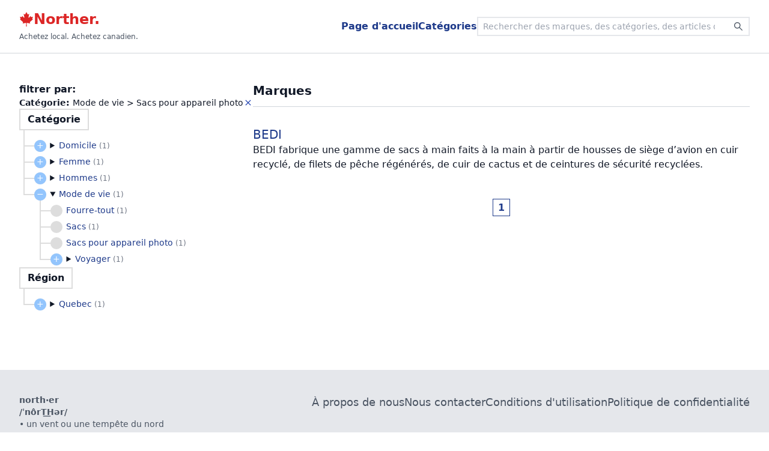

--- FILE ---
content_type: text/html; charset=utf-8
request_url: https://norther.ca/fr-ca/categories/mode-de-vie/sacs-pour-appareil-photo
body_size: 10010
content:
<!DOCTYPE html><html lang="fr-ca"><head><meta name="viewport" content="width=device-width"/><meta charSet="utf-8"/><link href="/favicon.svg" rel="icon"/><script async="" crossorigin="anonymous" src="https://pagead2.googlesyndication.com/pagead/js/adsbygoogle.js?client=ca-pub-1308738125458665"></script><title>Sacs pour appareil photo | Mode de vie | Catégories | Achetez local. Achetez canadien. | Norther</title><link href="https://norther.ca/categories/lifestyle/camera-bags" hrefLang="en" rel="alternate"/><link href="https://norther.ca/fr-ca/categories/mode-de-vie/sacs-pour-appareil-photo" hrefLang="fr" rel="alternate"/><link href="https://norther.ca/categories/lifestyle/camera-bags" hrefLang="x-default" rel="alternate"/><link href="https://norther.ca/fr-ca/categories/mode-de-vie/sacs-pour-appareil-photo" rel="canonical"/><meta property="og:description" content="Discover all the brands listed on Norther under the category: Mode de vie &gt; Sacs pour appareil photo"/><meta property="og:locale" content="fr-ca"/><meta property="og:locale:alternate" content="en-ca"/><meta property="og:site_name" content="Norther"/><meta property="og:title" content="Sacs pour appareil photo | Mode de vie | Catégories | Achetez local. Achetez canadien. | Norther"/><meta property="og:type" content="website"/><meta property="og:url" content="https://norther.ca/fr-ca/categories/lifestyle/camera-bags"/><script async="" id="ga1" src="https://www.googletagmanager.com/gtag/js?id=G-17LHWFKVD5"></script><script id="ga2">
             window.dataLayer = window.dataLayer || [];
             function gtag(){dataLayer.push(arguments);}
             gtag('js', new Date());
             gtag('config', 'G-17LHWFKVD5', {
               page_path: window.location.pathname,
             });
           </script><style id="__tw-1xns1d3">button,input,optgroup,select,textarea{font-family:inherit;font-size:100%;margin:0;padding:0;line-height:inherit;color:inherit}sub,sup{font-size:75%;line-height:0;position:relative;vertical-align:baseline}:root{-moz-tab-size:4;tab-size:4;--tw-text-opacity:1;color:#111827;color:rgba(17,24,39,var(--tw-text-opacity))}html{line-height:1.5;-webkit-text-size-adjust:100%;font-family:ui-sans-serif,system-ui,-apple-system,BlinkMacSystemFont,"Segoe UI",Roboto,"Helvetica Neue",Arial,"Noto Sans",sans-serif,"Apple Color Emoji","Segoe UI Emoji","Segoe UI Symbol","Noto Color Emoji"}table{text-indent:0;border-color:inherit;border-collapse:collapse}hr{height:0;color:inherit;border-top-width:1px}input::placeholder,textarea::placeholder{opacity:1;color:#9ca3af}::-webkit-file-upload-button{-webkit-appearance:button;font:inherit}.structured-text a, .structured-text-link{--tw-text-opacity:1;color:#3b82f6;color:rgba(59,130,246,var(--tw-text-opacity))}button{background-color:transparent;background-image:none}body{font-family:inherit;line-height:inherit}*,::before,::after{box-sizing:border-box;border:0 solid #e5e7eb}h1,h2,h3,h4,h5,h6{font-size:inherit;font-weight:inherit}a{color:inherit;-webkit-text-decoration:inherit;text-decoration:inherit}::-moz-focus-inner{border-style:none;padding:0}[type="search"]{-webkit-appearance:textfield;outline-offset:-2px}pre,code,kbd,samp{font-family:ui-monospace,SFMono-Regular,Menlo,Monaco,Consolas,"Liberation Mono","Courier New",monospace;font-size:1em}img,svg,video,canvas,audio,iframe,embed,object{display:block;vertical-align:middle}img,video{max-width:100%;height:auto}body,blockquote,dl,dd,h1,h2,h3,h4,h5,h6,hr,figure,p,pre,fieldset,ol,ul{margin:0}button:focus{outline:1px dotted;outline:5px auto -webkit-focus-ring-color}fieldset,ol,ul,legend{padding:0}textarea{resize:vertical}button,[role="button"]{cursor:pointer}:-moz-focusring{outline:1px dotted ButtonText}::-webkit-inner-spin-button,::-webkit-outer-spin-button{height:auto}summary{display:list-item}button:disabled{cursor:default}ol,ul{list-style:none}img{border-style:solid}button,select{text-transform:none}:-moz-ui-invalid{box-shadow:none}progress{vertical-align:baseline}abbr[title]{-webkit-text-decoration:underline dotted;text-decoration:underline dotted}b,strong{font-weight:bolder}sub{bottom:-0.25em}sup{top:-0.5em}button,[type="button"],[type="reset"],[type="submit"]{-webkit-appearance:button}::-webkit-search-decoration{-webkit-appearance:none}*{--tw-shadow:0 0 transparent}.tw-1axh3eb{font-size:1.25rem;line-height:1.75rem;font-weight:700;margin-bottom:1rem;padding-bottom:0.75rem;border-bottom-width:1px;--tw-border-opacity:1;border-color:#d1d5db;border-color:rgba(209,213,219,var(--tw-border-opacity))}.tw-1n3c1bz{width:100%;max-width:80rem;margin-left:auto;margin-right:auto}.tw-1554dor{display:flex;-webkit-flex-direction:column;flex-direction:column;flex:3;grid-gap:1rem;gap:1rem}.tw-19acdgf{display:flex;-webkit-flex-direction:column;flex-direction:column;grid-gap:2rem;gap:2rem}.tw-tinqsa{padding-bottom:1rem;padding-top:1rem}@media (min-width:1024px){.tw-19acdgf{-webkit-flex-direction:row;flex-direction:row}}.text-red-600{--tw-text-opacity:1;color:#dc2626;color:rgba(220,38,38,var(--tw-text-opacity))}.text-gray-600{--tw-text-opacity:1;color:#4b5563;color:rgba(75,85,99,var(--tw-text-opacity))}.text-blue-900{--tw-text-opacity:1;color:#1e3a8a;color:rgba(30,58,138,var(--tw-text-opacity))}.text-gray-900{--tw-text-opacity:1;color:#111827;color:rgba(17,24,39,var(--tw-text-opacity))}.text-blue-800{--tw-text-opacity:1;color:#1e40af;color:rgba(30,64,175,var(--tw-text-opacity))}.text-gray-500{--tw-text-opacity:1;color:#6b7280;color:rgba(107,114,128,var(--tw-text-opacity))}.text-gray-400{--tw-text-opacity:1;color:#9ca3af;color:rgba(156,163,175,var(--tw-text-opacity))}.text-red-500{--tw-text-opacity:1;color:#ef4444;color:rgba(239,68,68,var(--tw-text-opacity))}.bg-white{--tw-bg-opacity:1;background-color:#fff;background-color:rgba(255,255,255,var(--tw-bg-opacity))}.border-gray-300{--tw-border-opacity:1;border-color:#d1d5db;border-color:rgba(209,213,219,var(--tw-border-opacity))}.px-3{padding-left:0.75rem;padding-right:0.75rem}.py-4{padding-bottom:1rem;padding-top:1rem}.shadow-md{--tw-shadow:0 4px 6px -1px rgba(0,0,0,0.1), 0 2px 4px -1px rgba(0,0,0,0.06);box-shadow:0 4px 6px -1px rgba(0,0,0,0.1), 0 2px 4px -1px rgba(0,0,0,0.06);box-shadow:var(--tw-ring-offset-shadow,0 0 transparent),var(--tw-ring-shadow,0 0 transparent),var(--tw-shadow)}.text-2xl{font-size:1.5rem;line-height:2rem}.text-xs{font-size:0.75rem;line-height:1rem}.bg-gray-200{--tw-bg-opacity:1;background-color:#e5e7eb;background-color:rgba(229,231,235,var(--tw-bg-opacity))}.text-lg{font-size:1.125rem;line-height:1.75rem}.px-4{padding-left:1rem;padding-right:1rem}.py-2{padding-bottom:0.5rem;padding-top:0.5rem}.outline-none{outline:2px solid transparent;outline-offset:2px}.my-2{margin-bottom:0.5rem;margin-top:0.5rem}.text-sm{font-size:0.875rem;line-height:1.25rem}.border-gray-200{--tw-border-opacity:1;border-color:#e5e7eb;border-color:rgba(229,231,235,var(--tw-border-opacity))}.shadow{--tw-shadow:0 1px 3px 0 rgba(0,0,0,0.1), 0 1px 2px 0 rgba(0,0,0,0.06);box-shadow:0 1px 3px 0 rgba(0,0,0,0.1), 0 1px 2px 0 rgba(0,0,0,0.06);box-shadow:var(--tw-ring-offset-shadow,0 0 transparent),var(--tw-ring-shadow,0 0 transparent),var(--tw-shadow)}.text-base{font-size:1rem;line-height:1.5rem}.py-1{padding-bottom:0.25rem;padding-top:0.25rem}.text-xl{font-size:1.25rem;line-height:1.75rem}.px-2{padding-left:0.5rem;padding-right:0.5rem}.border-blue-900{--tw-border-opacity:1;border-color:#1e3a8a;border-color:rgba(30,58,138,var(--tw-border-opacity))}.text-3xl{font-size:1.875rem;line-height:2.25rem}.border-gray-400{--tw-border-opacity:1;border-color:#9ca3af;border-color:rgba(156,163,175,var(--tw-border-opacity))}.border-red-500{--tw-border-opacity:1;border-color:#ef4444;border-color:rgba(239,68,68,var(--tw-border-opacity))}.flex{display:flex}.fixed{position:fixed}.gap-12{grid-gap:3rem;gap:3rem}.gap-2{grid-gap:0.5rem;gap:0.5rem}.inline{display:inline}.gap-6{grid-gap:1.5rem;gap:1.5rem}.flex-1{flex:1 1 0%}.w-full{width:100%}.w-\[26rem\]{width:26rem}.absolute{position:absolute}.hidden{display:none}.gap-4{grid-gap:1rem;gap:1rem}.gap-1{grid-gap:0.25rem;gap:0.25rem}.inline-block{display:inline-block}.block{display:block}.relative{position:relative}.gap-8{grid-gap:2rem;gap:2rem}.flex-col{-webkit-flex-direction:column;flex-direction:column}.min-h-screen{min-height:100vh}.top-0{top:0px}.left-0{left:0px}.right-0{right:0px}.z-30{z-index:30}.justify-between{justify-content:space-between}.items-center{align-items:center}.select-none{-webkit-user-select:none;-ms-user-select:none;user-select:none}.flex-row{-webkit-flex-direction:row;flex-direction:row}.font-bold{font-weight:700}.align-sub{vertical-align:sub}.font-semibold{font-weight:600}.ml-auto{margin-left:auto}.pt-28{padding-top:7rem}.bottom-0{bottom:0px}.border{border-width:1px}.border-0{border-width:0px}.z-20{z-index:20}.-left-full{left:calc(100% * -1)}.mr-2{margin-right:0.5rem}.min-w-0{min-width:0px}.bottom-full{bottom:100%}.z-40{z-index:40}.whitespace-nowrap{white-space:nowrap}.mb-3{margin-bottom:0.75rem}.ml-6{margin-left:1.5rem}.items-start{align-items:flex-start}.mb-4{margin-bottom:1rem}.mb-0{margin-bottom:0px}.flex-wrap{flex-wrap:wrap}.justify-center{justify-content:center}.mt-6{margin-top:1.5rem}.border-1{border-width:1px}.mb-10{margin-bottom:2.5rem}.mt-20{margin-top:5rem}.pt-10{padding-top:2.5rem}.pb-20{padding-bottom:5rem}.items-stretch{align-items:stretch}.max-w-sm{max-width:24rem}.items-end{align-items:flex-end}.text-center{text-align:center}.rounded-lg{border-radius:0.5rem}.border-b-1{border-bottom-width:1px}.border-l-2{border-left-width:2px}.bg-opacity-20{--tw-bg-opacity:0.2}.last\:border-transparent:last-child{border-color:transparent}.hover\:text-blue-600:hover{--tw-text-opacity:1;color:#2563eb;color:rgba(37,99,235,var(--tw-text-opacity))}.hover\:text-red-500:hover{--tw-text-opacity:1;color:#ef4444;color:rgba(239,68,68,var(--tw-text-opacity))}.hover\:text-blue-900:hover{--tw-text-opacity:1;color:#1e3a8a;color:rgba(30,58,138,var(--tw-text-opacity))}.children\:hover\:text-blue-500>*:hover{--tw-text-opacity:1;color:#3b82f6;color:rgba(59,130,246,var(--tw-text-opacity))}@media (min-width:640px){.sm\:px-8{padding-left:2rem;padding-right:2rem}}@media (min-width:640px){.sm\:shadow-none{--tw-shadow:0 0 transparent;box-shadow:none;box-shadow:var(--tw-ring-offset-shadow,0 0 transparent),var(--tw-ring-shadow,0 0 transparent),var(--tw-shadow)}}@media (min-width:640px){.sm\:px-2{padding-left:0.5rem;padding-right:0.5rem}}@media (min-width:640px){.sm\:py-1{padding-bottom:0.25rem;padding-top:0.25rem}}@media (min-width:640px){.sm\:my-0{margin-bottom:0px;margin-top:0px}}@media (min-width:640px){.sm\:text-lg{font-size:1.125rem;line-height:1.75rem}}@media (min-width:640px){.sm\:static{position:static}}@media (min-width:640px){.sm\:relative{position:relative}}@media (min-width:640px){.sm\:gap-12{grid-gap:3rem;gap:3rem}}@media (min-width:640px){.sm\:pt-8{padding-top:2rem}}@media (min-width:640px){.sm\:border-2{border-width:2px}}@media (min-width:640px){.sm\:bg-transparent{background-color:transparent}}@media (min-width:640px){.sm\:flex-row-reverse{-webkit-flex-direction:row-reverse;flex-direction:row-reverse}}@media (min-width:640px){.sm\:mr-0{margin-right:0px}}@media (min-width:640px){.sm\:bottom-auto{bottom:auto}}@media (min-width:640px){.sm\:top-full{top:100%}}@media (min-width:640px){.sm\:mb-0{margin-bottom:0px}}@media (min-width:640px){.sm\:flex-row{-webkit-flex-direction:row;flex-direction:row}}@media (min-width:640px){.sm\:items-start{align-items:flex-start}}@media (min-width:640px){.sm\:justify-end{justify-content:flex-end}}@media (min-width:640px){.hover\:sm\:text-blue-500:hover{--tw-text-opacity:1;color:#3b82f6;color:rgba(59,130,246,var(--tw-text-opacity))}}@media (min-width:768px){.md\:pb-10{padding-bottom:2.5rem}}.tw-h3bs49::before{content:"+";display:-ms-grid;display:grid;position:absolute;top:calc(var(--spacing) / 2 - var(--radius));left:calc(var(--spacing) - var(--radius) - 1px);width:calc(2 * var(--radius));height:calc(2 * var(--radius));border-radius:50%;background:#ddd;z-index:1;cursor:pointer;--tw-bg-opacity:1;background-color:#93c5fd;background-color:rgba(147,197,253,var(--tw-bg-opacity));color:#fff;line-height:calc(2 * var(--radius) - 2px);text-align:center}.tw-1csd7p1::before{content:"";display:block;position:absolute;top:calc(var(--spacing) / -2);left:-2px;width:calc(var(--spacing) + 2px);height:calc(var(--spacing) + 1px);border:solid #ddd;border-width:0 0 2px 2px}.tw-1csd7p1::after{content:"";display:-ms-grid;display:grid;position:absolute;top:calc(var(--spacing) / 2 - var(--radius));left:calc(var(--spacing) - var(--radius) - 1px);width:calc(2 * var(--radius));height:calc(2 * var(--radius));border-radius:50%;background:#ddd}.tw-1n9u722{--spacing:1.7rem;--radius:10px;margin-left:calc(var(--radius) - var(--spacing));padding-left:0}.tw-1csd7p1{padding-left:calc(2 * var(--spacing) - var(--radius) - 2px);line-height:var(--spacing)}.tw-1901eos{border:2px solid #ddd}.tw-16uvwn1[open] > summary::before{content:"−"}.tw-h3bs49::marker,.tw-h3bs49::-webkit-details-marker{display:none}.tw-h3bs49:focus{outline:none}.tw-h3bs49:focus-visible{outline:1px dotted #000}</style><meta name="next-head-count" content="19"/><noscript data-n-css=""></noscript><script defer="" nomodule="" src="https://static.norther.ca/_next/static/chunks/polyfills-2f35164ccdefe07d9f47.js"></script><script src="https://static.norther.ca/_next/static/chunks/webpack-d107bcbcb51025bda4cd.js" defer=""></script><script src="https://static.norther.ca/_next/static/chunks/main-c936ca34609b01e8ee7f.js" defer=""></script><script src="https://static.norther.ca/_next/static/chunks/pages/_app-0ca0c87d73a2cacf349d.js" defer=""></script><script src="https://static.norther.ca/_next/static/chunks/4b57ef1d-bea68231543bc8272108.js" defer=""></script><script src="https://static.norther.ca/_next/static/chunks/69cc2b9d-cbd3c0b803406bd3cd34.js" defer=""></script><script src="https://static.norther.ca/_next/static/chunks/399c094d-c4773bd4b5914649c737.js" defer=""></script><script src="https://static.norther.ca/_next/static/chunks/e538a808-7e72ef2d36e679bc5f58.js" defer=""></script><script src="https://static.norther.ca/_next/static/chunks/ff027f1f-45594e10d442eac24ab3.js" defer=""></script><script src="https://static.norther.ca/_next/static/chunks/78504bb2-6349ba37f139551af104.js" defer=""></script><script src="https://static.norther.ca/_next/static/chunks/997-b6ad5ea190f0f2d8dd21.js" defer=""></script><script src="https://static.norther.ca/_next/static/chunks/680-17a67e522c3b70639c87.js" defer=""></script><script src="https://static.norther.ca/_next/static/chunks/961-5275adf4bff9b70fbfae.js" defer=""></script><script src="https://static.norther.ca/_next/static/chunks/130-e6971ddfd595a7754411.js" defer=""></script><script src="https://static.norther.ca/_next/static/chunks/pages/categories/%5B%5B...slugPathAndPage%5D%5D-f71b92e87c74dce7465f.js" defer=""></script><script src="https://static.norther.ca/_next/static/LEL23mFRaOmJEF9wMKCd_/_buildManifest.js" defer=""></script><script src="https://static.norther.ca/_next/static/LEL23mFRaOmJEF9wMKCd_/_ssgManifest.js" defer=""></script></head><body><div id="__next"><div class="flex flex-col min-h-screen"><header class="bg-white border-b-1 border-gray-300 fixed sm:static top-0 left-0 right-0 px-3 sm:px-8 py-4 shadow-md sm:shadow-none z-30"><div class="tw-1n3c1bz flex justify-between items-center gap-12"><div class="select-none"><a class="flex flex-row gap-2 items-center text-red-600 text-2xl font-bold" href="/fr-ca"><svg stroke="currentColor" fill="currentColor" stroke-width="0" viewBox="0 0 512 512" class="inline align-sub" height="1em" width="1em" xmlns="http://www.w3.org/2000/svg"><path d="M383.8 351.7c2.5-2.5 105.2-92.4 105.2-92.4l-17.5-7.5c-10-4.9-7.4-11.5-5-17.4 2.4-7.6 20.1-67.3 20.1-67.3s-47.7 10-57.7 12.5c-7.5 2.4-10-2.5-12.5-7.5s-15-32.4-15-32.4-52.6 59.9-55.1 62.3c-10 7.5-20.1 0-17.6-10 0-10 27.6-129.6 27.6-129.6s-30.1 17.4-40.1 22.4c-7.5 5-12.6 5-17.6-5C293.5 72.3 255.9 0 255.9 0s-37.5 72.3-42.5 79.8c-5 10-10 10-17.6 5-10-5-40.1-22.4-40.1-22.4S183.3 182 183.3 192c2.5 10-7.5 17.5-17.6 10-2.5-2.5-55.1-62.3-55.1-62.3S98.1 167 95.6 172s-5 9.9-12.5 7.5C73 177 25.4 167 25.4 167s17.6 59.7 20.1 67.3c2.4 6 5 12.5-5 17.4L23 259.3s102.6 89.9 105.2 92.4c5.1 5 10 7.5 5.1 22.5-5.1 15-10.1 35.1-10.1 35.1s95.2-20.1 105.3-22.6c8.7-.9 18.3 2.5 18.3 12.5S241 512 241 512h30s-5.8-102.7-5.8-112.8 9.5-13.4 18.4-12.5c10 2.5 105.2 22.6 105.2 22.6s-5-20.1-10-35.1 0-17.5 5-22.5z"></path></svg>Norther.</a><span class="text-xs text-gray-600">Achetez local. Achetez canadien.</span></div><ul class="flex gap-6 font-semibold ml-auto select-none"><li><a class="text-blue-900 hover:text-blue-600" href="/fr-ca">Page d&#x27;accueil</a></li><li><a class="text-blue-900 hover:text-blue-600" href="/fr-ca/categories">Catégories</a></li></ul><form class="flex items-center fixed sm:relative bottom-0 left-0 right-0 border border-0 sm:border-2 bg-gray-200 sm:bg-transparent z-20 text-2xl text-gray-600 text-lg"><div role="combobox" aria-haspopup="listbox" aria-owns="downshift-6272-menu" aria-expanded="false" class="flex flex-row sm:flex-row-reverse w-full"><label id="downshift-6272-label" for="search-input" class="fixed -left-full">Search</label><button aria-label="Search" class="px-4 sm:px-2 py-2 sm:py-1 hover:sm:text-blue-500" type="submit"><svg stroke="currentColor" fill="currentColor" stroke-width="0" viewBox="0 0 1024 1024" height="1em" width="1em" xmlns="http://www.w3.org/2000/svg"><path d="M909.6 854.5L649.9 594.8C690.2 542.7 712 479 712 412c0-80.2-31.3-155.4-87.9-212.1-56.6-56.7-132-87.9-212.1-87.9s-155.5 31.3-212.1 87.9C143.2 256.5 112 331.8 112 412c0 80.1 31.3 155.5 87.9 212.1C256.5 680.8 331.8 712 412 712c67 0 130.6-21.8 182.7-62l259.7 259.6a8.2 8.2 0 0 0 11.6 0l43.6-43.5a8.2 8.2 0 0 0 0-11.6zM570.4 570.4C528 612.7 471.8 636 412 636s-116-23.3-158.4-65.6C211.3 528 188 471.8 188 412s23.3-116.1 65.6-158.4C296 211.3 352.2 188 412 188s116.1 23.2 158.4 65.6S636 352.2 636 412s-23.3 116.1-65.6 158.4z"></path></svg></button><input id="search-input" aria-autocomplete="list" aria-controls="downshift-6272-menu" aria-labelledby="downshift-6272-label" autoComplete="off" type="search" class="flex-1 outline-none px-4 sm:px-2 py-2 sm:py-1 my-2 sm:my-0 mr-2 sm:mr-0 rounded-lg bg-white bg-opacity-20 sm:bg-transparent text-sm text-gray-900 min-w-0 w-[26rem]" placeholder="Rechercher des marques, des catégories, des articles ou des lieux" value=""/></div><ul id="downshift-6272-menu" role="listbox" aria-labelledby="downshift-6272-label" class="absolute left-0 right-0 bottom-full sm:bottom-auto sm:top-full z-40 text-gray-900 bg-white border border-gray-200 shadow hidden"></ul></form></div></header><main class="flex-1 px-3 sm:px-8 pt-28 sm:pt-8"><div class="tw-1n3c1bz"><!--$--><div class="tw-19acdgf"><div class="tw-19acdgf"><div class="tw-tinqsa flex flex-col gap-4"><div class="flex flex-col gap-4"><span class="font-semibold">filtrer par<!-- -->:</span><ul class="flex flex-col gap-1"><li class="flex items-center justify-between gap-2 text-sm whitespace-nowrap"><span><span class="font-bold">Catégorie<!-- -->: </span>Mode de vie &gt; Sacs pour appareil photo</span><a class="text-blue-800 hover:text-red-500" href="/fr-ca/categories"><svg stroke="currentColor" fill="currentColor" stroke-width="0" viewBox="0 0 24 24" class="text-base" height="1em" width="1em" xmlns="http://www.w3.org/2000/svg"><path fill="none" d="M0 0h24v24H0z"></path><path d="M19 6.41L17.59 5 12 10.59 6.41 5 5 6.41 10.59 12 5 17.59 6.41 19 12 13.41 17.59 19 19 17.59 13.41 12z"></path></svg></a></li></ul></div><nav><ul class="flex flex-col flex-1 gap-6"><li><span class="mb-3 inline-block px-3 py-1 font-semibold tw-1901eos">Catégorie</span><div class="ml-6 text-sm"><ul class="tw-1n9u722"><li class="block relative border-l-2 last:border-transparent tw-1csd7p1"><details class="tw-16uvwn1"><summary class="block tw-h3bs49"><a class="text-blue-900 hover:text-blue-600 whitespace-nowrap" href="/fr-ca/categories/domicile">Domicile<!-- --> <span class="text-xs text-gray-500">(<!-- -->1<!-- -->)</span></a></summary><ul class="tw-1n9u722"><li class="block relative border-l-2 last:border-transparent tw-1csd7p1"><a class="text-blue-900 hover:text-blue-600 whitespace-nowrap" href="/fr-ca/categories/domicile/decor">Décor<!-- --> <span class="text-xs text-gray-500">(<!-- -->1<!-- -->)</span></a><ul class="tw-1n9u722"></ul></li><li class="block relative border-l-2 last:border-transparent tw-1csd7p1"><a class="text-blue-900 hover:text-blue-600 whitespace-nowrap" href="/fr-ca/categories/domicile/stationnaire">Stationnaire<!-- --> <span class="text-xs text-gray-500">(<!-- -->1<!-- -->)</span></a><ul class="tw-1n9u722"></ul></li></ul></details></li><li class="block relative border-l-2 last:border-transparent tw-1csd7p1"><details class="tw-16uvwn1"><summary class="block tw-h3bs49"><a class="text-blue-900 hover:text-blue-600 whitespace-nowrap" href="/fr-ca/categories/femme">Femme<!-- --> <span class="text-xs text-gray-500">(<!-- -->1<!-- -->)</span></a></summary><ul class="tw-1n9u722"><li class="block relative border-l-2 last:border-transparent tw-1csd7p1"><a class="text-blue-900 hover:text-blue-600 whitespace-nowrap" href="/fr-ca/categories/femme/accessoires">Accessoires<!-- --> <span class="text-xs text-gray-500">(<!-- -->1<!-- -->)</span></a><ul class="tw-1n9u722"></ul></li><li class="block relative border-l-2 last:border-transparent tw-1csd7p1"><a class="text-blue-900 hover:text-blue-600 whitespace-nowrap" href="/fr-ca/categories/femme/sacs">Sacs<!-- --> <span class="text-xs text-gray-500">(<!-- -->1<!-- -->)</span></a><ul class="tw-1n9u722"></ul></li><li class="block relative border-l-2 last:border-transparent tw-1csd7p1"><details class="tw-16uvwn1"><summary class="block tw-h3bs49"><a class="text-blue-900 hover:text-blue-600 whitespace-nowrap" href="/fr-ca/categories/femme/vetement">Vêtement<!-- --> <span class="text-xs text-gray-500">(<!-- -->1<!-- -->)</span></a></summary><ul class="tw-1n9u722"><li class="block relative border-l-2 last:border-transparent tw-1csd7p1"><a class="text-blue-900 hover:text-blue-600 whitespace-nowrap" href="/fr-ca/categories/femme/vetement/hoodies">Hoodies<!-- --> <span class="text-xs text-gray-500">(<!-- -->1<!-- -->)</span></a><ul class="tw-1n9u722"></ul></li><li class="block relative border-l-2 last:border-transparent tw-1csd7p1"><a class="text-blue-900 hover:text-blue-600 whitespace-nowrap" href="/fr-ca/categories/femme/vetement/survetement">Survêtement<!-- --> <span class="text-xs text-gray-500">(<!-- -->1<!-- -->)</span></a><ul class="tw-1n9u722"></ul></li><li class="block relative border-l-2 last:border-transparent tw-1csd7p1"><a class="text-blue-900 hover:text-blue-600 whitespace-nowrap" href="/fr-ca/categories/femme/vetement/vetements-dexterieur">Vêtements d&#x27;extérieur<!-- --> <span class="text-xs text-gray-500">(<!-- -->1<!-- -->)</span></a><ul class="tw-1n9u722"></ul></li></ul></details></li></ul></details></li><li class="block relative border-l-2 last:border-transparent tw-1csd7p1"><details class="tw-16uvwn1"><summary class="block tw-h3bs49"><a class="text-blue-900 hover:text-blue-600 whitespace-nowrap" href="/fr-ca/categories/hommes">Hommes<!-- --> <span class="text-xs text-gray-500">(<!-- -->1<!-- -->)</span></a></summary><ul class="tw-1n9u722"><li class="block relative border-l-2 last:border-transparent tw-1csd7p1"><details class="tw-16uvwn1"><summary class="block tw-h3bs49"><a class="text-blue-900 hover:text-blue-600 whitespace-nowrap" href="/fr-ca/categories/hommes/vetement">Vêtement<!-- --> <span class="text-xs text-gray-500">(<!-- -->1<!-- -->)</span></a></summary><ul class="tw-1n9u722"><li class="block relative border-l-2 last:border-transparent tw-1csd7p1"><a class="text-blue-900 hover:text-blue-600 whitespace-nowrap" href="/fr-ca/categories/hommes/vetement/hoodies">Hoodies<!-- --> <span class="text-xs text-gray-500">(<!-- -->1<!-- -->)</span></a><ul class="tw-1n9u722"></ul></li><li class="block relative border-l-2 last:border-transparent tw-1csd7p1"><a class="text-blue-900 hover:text-blue-600 whitespace-nowrap" href="/fr-ca/categories/hommes/vetement/survetement">Survêtement<!-- --> <span class="text-xs text-gray-500">(<!-- -->1<!-- -->)</span></a><ul class="tw-1n9u722"></ul></li><li class="block relative border-l-2 last:border-transparent tw-1csd7p1"><a class="text-blue-900 hover:text-blue-600 whitespace-nowrap" href="/fr-ca/categories/hommes/vetement/vetements-dexterieur">Vêtements d&#x27;extérieur<!-- --> <span class="text-xs text-gray-500">(<!-- -->1<!-- -->)</span></a><ul class="tw-1n9u722"></ul></li></ul></details></li></ul></details></li><li class="block relative border-l-2 last:border-transparent tw-1csd7p1"><details class="tw-16uvwn1" open=""><summary class="block tw-h3bs49"><a class="text-blue-900 hover:text-blue-600 whitespace-nowrap" href="/fr-ca/categories/mode-de-vie">Mode de vie<!-- --> <span class="text-xs text-gray-500">(<!-- -->1<!-- -->)</span></a></summary><ul class="tw-1n9u722"><li class="block relative border-l-2 last:border-transparent tw-1csd7p1"><a class="text-blue-900 hover:text-blue-600 whitespace-nowrap" href="/fr-ca/categories/mode-de-vie/fourre-tout">Fourre-tout<!-- --> <span class="text-xs text-gray-500">(<!-- -->1<!-- -->)</span></a><ul class="tw-1n9u722"></ul></li><li class="block relative border-l-2 last:border-transparent tw-1csd7p1"><a class="text-blue-900 hover:text-blue-600 whitespace-nowrap" href="/fr-ca/categories/mode-de-vie/sacs">Sacs<!-- --> <span class="text-xs text-gray-500">(<!-- -->1<!-- -->)</span></a><ul class="tw-1n9u722"></ul></li><li class="block relative border-l-2 last:border-transparent tw-1csd7p1"><a class="text-blue-900 hover:text-blue-600 whitespace-nowrap" href="/fr-ca/categories/mode-de-vie/sacs-pour-appareil-photo">Sacs pour appareil photo<!-- --> <span class="text-xs text-gray-500">(<!-- -->1<!-- -->)</span></a><ul class="tw-1n9u722"></ul></li><li class="block relative border-l-2 last:border-transparent tw-1csd7p1"><details class="tw-16uvwn1"><summary class="block tw-h3bs49"><a class="text-blue-900 hover:text-blue-600 whitespace-nowrap" href="/fr-ca/categories/mode-de-vie/voyager">Voyager<!-- --> <span class="text-xs text-gray-500">(<!-- -->1<!-- -->)</span></a></summary><ul class="tw-1n9u722"><li class="block relative border-l-2 last:border-transparent tw-1csd7p1"><a class="text-blue-900 hover:text-blue-600 whitespace-nowrap" href="/fr-ca/categories/mode-de-vie/voyager/sacs-de-sport">Sacs de sport<!-- --> <span class="text-xs text-gray-500">(<!-- -->1<!-- -->)</span></a><ul class="tw-1n9u722"></ul></li></ul></details></li></ul></details></li></ul></div></li><li><span class="mb-3 inline-block px-3 py-1 font-semibold tw-1901eos">Région</span><div class="ml-6 text-sm"><ul class="tw-1n9u722"><li class="block relative border-l-2 last:border-transparent tw-1csd7p1"><details class="tw-16uvwn1"><summary class="block tw-h3bs49"><a class="text-blue-900 hover:text-blue-600 whitespace-nowrap" href="/fr-ca/categories/mode-de-vie/sacs-pour-appareil-photo?filter=region%3D%3Dquebec">Quebec<!-- --> <span class="text-xs text-gray-500">(<!-- -->1<!-- -->)</span></a></summary><ul class="tw-1n9u722"><li class="block relative border-l-2 last:border-transparent tw-1csd7p1"><a class="text-blue-900 hover:text-blue-600 whitespace-nowrap" href="/fr-ca/categories/mode-de-vie/sacs-pour-appareil-photo?filter=region%3D%3Dquebec%2Fmontreal">Montréal<!-- --> <span class="text-xs text-gray-500">(<!-- -->1<!-- -->)</span></a><ul class="tw-1n9u722"></ul></li></ul></details></li></ul></div></li></ul></nav></div><div class="tw-tinqsa"><div><h2 class="tw-1axh3eb">Marques</h2><div class="flex flex-col"><article class="py-4 flex flex-col gap-1 items-start"><div class="flex gap-2 items-start"><div><h2 class="text-xl mb-4 mb-0 text-blue-900"><a class="flex gap-6 items-start text-blue-900 hover:text-blue-600" href="/fr-ca/brands/bedi">BEDI</a></h2><p>BEDI fabrique une gamme de sacs à main faits à la main à partir de housses de siège d’avion en cuir recyclé, de filets de pêche régénérés, de cuir de cactus et de ceintures de sécurité recyclées.</p></div></div></article></div><ul class="flex flex-wrap gap-4 justify-center py-2 mt-6 select-none"><li><a class="border-1 px-2 py-1 font-semibold hover:text-blue-900 text-blue-900 border-blue-900" href="/fr-ca/categories/mode-de-vie/sacs-pour-appareil-photo">1</a></li></ul></div></div></div><div class="tw-1554dor"></div></div><!--/$--></div></main><footer class="text-3xl text-gray-600 bg-gray-200 mb-10 sm:mb-0 mt-20 px-3 sm:px-8 pt-10 pb-20 md:pb-10"><div class="tw-1n3c1bz flex flex-col gap-12"><div class="flex flex-col sm:flex-row gap-8 justify-between items-stretch sm:items-start"><div class="flex flex-col gap-6"><div class="text-sm"><div class="font-bold">north·er</div><div class="font-semibold">/ˈnôrT͟Hər/</div><div>• <!-- -->un vent ou une tempête du nord</div></div><div class="text-sm max-w-sm">Norther est une liste organisée de marques et de services canadiens établie par une famille qui s&#x27;intéresse à la provenance des produits qu&#x27;elle achète. Nous ne sommes en aucun cas affiliés à l&#x27;une des sociétés répertoriées sur le site. Nous nous efforçons de maintenir les informations contenues sur le site aussi précises que possible, mais il vous appartient de faire preuve de diligence raisonnable.</div></div><ul class="flex flex-row items-center justify-between sm:justify-end gap-6 sm:gap-12 text-base sm:text-lg children:hover:text-blue-500"><li><a href="/fr-ca/about">À propos de nous</a></li><li><a href="/fr-ca/contact">Nous contacter</a></li><li><a href="/fr-ca/terms-of-use">Conditions d&#x27;utilisation</a></li><li><a href="/fr-ca/privacy-policy">Politique de confidentialité</a></li></ul></div><div class="flex flex-row justify-between items-end"><ul class="flex gap-1 text-lg"><li><a class="flex gap-2 items-center border-1 border-gray-400 text-gray-400 px-4 py-2" href="https://norther.ca/categories/lifestyle/camera-bags"><svg stroke="currentColor" fill="currentColor" stroke-width="0" viewBox="0 0 512 512" height="1em" width="1em" xmlns="http://www.w3.org/2000/svg"><path d="M383.8 351.7c2.5-2.5 105.2-92.4 105.2-92.4l-17.5-7.5c-10-4.9-7.4-11.5-5-17.4 2.4-7.6 20.1-67.3 20.1-67.3s-47.7 10-57.7 12.5c-7.5 2.4-10-2.5-12.5-7.5s-15-32.4-15-32.4-52.6 59.9-55.1 62.3c-10 7.5-20.1 0-17.6-10 0-10 27.6-129.6 27.6-129.6s-30.1 17.4-40.1 22.4c-7.5 5-12.6 5-17.6-5C293.5 72.3 255.9 0 255.9 0s-37.5 72.3-42.5 79.8c-5 10-10 10-17.6 5-10-5-40.1-22.4-40.1-22.4S183.3 182 183.3 192c2.5 10-7.5 17.5-17.6 10-2.5-2.5-55.1-62.3-55.1-62.3S98.1 167 95.6 172s-5 9.9-12.5 7.5C73 177 25.4 167 25.4 167s17.6 59.7 20.1 67.3c2.4 6 5 12.5-5 17.4L23 259.3s102.6 89.9 105.2 92.4c5.1 5 10 7.5 5.1 22.5-5.1 15-10.1 35.1-10.1 35.1s95.2-20.1 105.3-22.6c8.7-.9 18.3 2.5 18.3 12.5S241 512 241 512h30s-5.8-102.7-5.8-112.8 9.5-13.4 18.4-12.5c10 2.5 105.2 22.6 105.2 22.6s-5-20.1-10-35.1 0-17.5 5-22.5z"></path></svg>English</a></li><li><a class="flex gap-2 items-center border-1 border-red-500 text-red-500 px-4 py-2" href="https://norther.ca/fr-ca/categories/mode-de-vie/sacs-pour-appareil-photo"><svg stroke="currentColor" fill="currentColor" stroke-width="0" viewBox="0 0 512 512" height="1em" width="1em" xmlns="http://www.w3.org/2000/svg"><path d="M256 24c-31.466 48-62.932 96-62.932 160 0 56.794 37.144 113.568 45.514 148h34.836c8.37-34.432 45.514-91.206 45.514-148 0-64-31.466-112-62.932-160zM98.637 206c-47.2 0-78.664 32-78.664 80 0 32 22.115 63.526 62.93 64-15.732-16 .002-64 31.468-64 31.89 0 56.58 21.916 69.253 46h33.828c-13.744-47.52-49.108-126-118.813-126zm314.726 0c-69.705 0-105.07 78.48-118.814 126h33.827c12.673-24.084 37.362-46 69.252-46 31.465 0 47.2 48 31.466 64 40.816-.474 62.93-32 62.93-64 0-48-31.464-80-78.663-80zM153.076 350c-38.705 0-54.44 16-54.44 48 0 16 15.734 48 47.2 48 35.4 0 61.948-27 73.01-54h-35.682c-4.657 3.57-11.5 6-21.596 6-15.733 0-31.464-32-8.492-48zm37.694 0c.017.064.03.127.048.19-13.29 2.16-12.694 23.343 1.793 23.79v.02H319.39l-.003-.02c14.486-.447 15.083-21.63 1.792-23.79.017-.063.03-.126.048-.19H190.77zm168.154 0c22.972 16 7.24 48-8.492 48-10.096 0-16.94-2.43-21.596-6h-35.682c11.062 27 37.61 54 73.01 54 31.466 0 47.2-32 47.2-48 0-32-15.735-48-54.44-48zm-118.656 42c-15.733 16-15.734 48-31.467 64l31.468-16c0 16 0 32 15.732 48 15.733-16 15.732-32 15.732-48l31.467 16c-15.734-16-15.735-48-31.468-64h-31.464z"></path></svg>Français</a></li></ul><div class="text-sm text-center">© Norther.ca</div></div></div></footer></div></div><script id="__NEXT_DATA__" type="application/json">{"props":{"pageProps":{"articles":[],"brands":{"data":[{"id":12,"logo":{"_tag":"None"},"name":"BEDI","slug":"bedi","summary":"BEDI fabrique une gamme de sacs à main faits à la main à partir de housses de siège d’avion en cuir recyclé, de filets de pêche régénérés, de cuir de cactus et de ceintures de sécurité recyclées.","tags":[]}],"facets":{"_tag":"Some","value":{"category":[{"count":1,"name":"Domicile","value":"domicile"},{"count":1,"name":"Domicile/Décor","value":"domicile/decor"},{"count":1,"name":"Domicile/Stationnaire","value":"domicile/stationnaire"},{"count":1,"name":"Femme","value":"femme"},{"count":1,"name":"Femme/Accessoires","value":"femme/accessoires"},{"count":1,"name":"Femme/Sacs","value":"femme/sacs"},{"count":1,"name":"Femme/Vêtement","value":"femme/vetement"},{"count":1,"name":"Femme/Vêtement/Hoodies","value":"femme/vetement/hoodies"},{"count":1,"name":"Femme/Vêtement/Survêtement","value":"femme/vetement/survetement"},{"count":1,"name":"Femme/Vêtement/Vêtements d'extérieur","value":"femme/vetement/vetements-dexterieur"},{"count":1,"name":"Hommes","value":"hommes"},{"count":1,"name":"Hommes/Vêtement","value":"hommes/vetement"},{"count":1,"name":"Hommes/Vêtement/Hoodies","value":"hommes/vetement/hoodies"},{"count":1,"name":"Hommes/Vêtement/Survêtement","value":"hommes/vetement/survetement"},{"count":1,"name":"Hommes/Vêtement/Vêtements d'extérieur","value":"hommes/vetement/vetements-dexterieur"},{"count":1,"name":"Mode de vie","value":"mode-de-vie"},{"count":1,"name":"Mode de vie/Fourre-tout","value":"mode-de-vie/fourre-tout"},{"count":1,"name":"Mode de vie/Sacs","value":"mode-de-vie/sacs"},{"count":1,"name":"Mode de vie/Sacs pour appareil photo","value":"mode-de-vie/sacs-pour-appareil-photo"},{"count":1,"name":"Mode de vie/Voyager","value":"mode-de-vie/voyager"},{"count":1,"name":"Mode de vie/Voyager/Sacs de sport","value":"mode-de-vie/voyager/sacs-de-sport"}],"region":[{"count":1,"name":"Quebec","value":"quebec"},{"count":1,"name":"Quebec/Montréal","value":"quebec/montreal"}],"stockist":[],"tag":[]}},"pagination":{"page":1,"pageSize":15,"totalPages":1,"totalResults":1}},"categories":[{"id":933,"locale":"fr_ca","name":"Sacs pour appareil photo","namePath":["Mode de vie","Sacs pour appareil photo"],"slugPath":["mode-de-vie","sacs-pour-appareil-photo"],"subcategories":[]}],"filters":[{"field":"category","value":"mode-de-vie/sacs-pour-appareil-photo"}],"locale":"fr_ca","paginationModel":[{"isActive":true,"key":1,"type":"PAGE","value":1}],"seoMetadata":{"canonicalUrl":"https://norther.ca/fr-ca/categories/mode-de-vie/sacs-pour-appareil-photo","openGraphMetadata":{"description":"Discover all the brands listed on Norther under the category: Mode de vie \u003e Sacs pour appareil photo","locale":{"alternate":"en_ca","locale":"fr_ca"},"siteName":"Norther","title":"Sacs pour appareil photo | Mode de vie | Catégories | Achetez local. Achetez canadien. | Norther","type":{"_tag":"None"},"url":"https://norther.ca/fr-ca/categories/lifestyle/camera-bags"},"title":"Sacs pour appareil photo | Mode de vie | Catégories | Achetez local. Achetez canadien. | Norther","urlMap":{"en_ca":"https://norther.ca/categories/lifestyle/camera-bags","fr_ca":"https://norther.ca/fr-ca/categories/mode-de-vie/sacs-pour-appareil-photo","x-default":"https://norther.ca/categories/lifestyle/camera-bags"}},"slugPath":["mode-de-vie","sacs-pour-appareil-photo"]},"__lang":"fr-ca","__namespaces":{"articles":{"articles":"Des articles","trending":"Tendance","recent":"Récent","all-time-favourites":"Favoris de tous les temps","by":"par","on":"le","categories":"Catégories"},"brands":{"brands":"Marques","where-to-buy":"Où acheter","photos":"Photos","social-media":"Réseaux sociaux","location":"Lieu","articles":"Des articles","established":"Établi","has-giftcards":"A des cartes-cadeaux","has-giftsets":"A des coffrets cadeaux","has-subscriptions":"A des abonnements","website":"site Internet","overview":"Aperçu","parent-brand":"Marque mère","buy-directly-from":"Achetez directement sur","buy-from-canadian-retailers":"Achetez auprès de détaillants canadiens","view-brand-retailer-list":"Voir la liste des détaillants {{brand}}"},"categories":{"categories":"Catégories","subcategories":"Sous-catégories"},"common":{"about-us":"À propos de nous","contact-us":"Nous contacter","privacy-policy":"Politique de confidentialité","search":"Chercher","terms-of-use":"Conditions d'utilisation","categories":"Catégories","tags":"Mots clés","buy-local-buy-canadian":"Achetez local. Achetez canadien.","brands":"Marques","home":"Page d'accueil","articles":"Des articles","canadian-brands":"Marques canadiennes","norther-definition":"un vent ou une tempête du nord","common-about-us":"Norther est une liste organisée de marques et de services canadiens établie par une famille qui s'intéresse à la provenance des produits qu'elle achète. Nous ne sommes en aucun cas affiliés à l'une des sociétés répertoriées sur le site. Nous nous efforçons de maintenir les informations contenues sur le site aussi précises que possible, mais il vous appartient de faire preuve de diligence raisonnable.","search-descripton":"Recherchez des marques, des emplacements ou des caractéristiques de quelque chose que vous souhaitez acheter et nous espérons pouvoir vous aider à le trouver.","search-results":"Résultats de recherche","category":"Catégorie","region":"Région","stockist":"Détaillant","tag":"Étiquette","filter-by":"filtrer par","results":"résultats","search-blurb":"Rechercher des marques, des catégories, des articles ou des lieux"},"contact-us":{"contact-us":"Nous contacter","we-would-love":"Nous aimerions avoir de vos nouvelles","feel-free":"N'hésitez pas à nous contacter pour nous faire savoir ce que nous pouvons faire mieux. Faites-nous également savoir si quelque chose ne va pas ou s'il manque une marque ou un produit que vous aimez.","company-name":"Nom de l'entreprise","url":"URL","comments":"Commentaires","your-name":"Votre nom","email-address":"Adresse e-mail","email-is-required":"L'e-mail est requis","invalid-email-address":"Adresse e-mail invalide","invalid-url":"URL invalide","your-name-is-required":"Votre nom est requis","company-name-is-required":"Le nom de l'entreprise est requis","success":"Merci pour votre contribution !","failure":"Erreur lors de l'envoi des commentaires"},"paging":{"first":"Première","previous":"Précédente","next":"Suivante","last":"Durer"}},"__N_SSP":true,"superjsonProps":{"json":{"articles":[],"brands":{"data":[{"id":12,"logo":{"_tag":"None"},"name":"BEDI","slug":"bedi","summary":"BEDI fabrique une gamme de sacs à main faits à la main à partir de housses de siège d’avion en cuir recyclé, de filets de pêche régénérés, de cuir de cactus et de ceintures de sécurité recyclées.","tags":[]}],"facets":{"_tag":"Some","value":{"category":[{"count":1,"name":"Domicile","value":"domicile"},{"count":1,"name":"Domicile/Décor","value":"domicile/decor"},{"count":1,"name":"Domicile/Stationnaire","value":"domicile/stationnaire"},{"count":1,"name":"Femme","value":"femme"},{"count":1,"name":"Femme/Accessoires","value":"femme/accessoires"},{"count":1,"name":"Femme/Sacs","value":"femme/sacs"},{"count":1,"name":"Femme/Vêtement","value":"femme/vetement"},{"count":1,"name":"Femme/Vêtement/Hoodies","value":"femme/vetement/hoodies"},{"count":1,"name":"Femme/Vêtement/Survêtement","value":"femme/vetement/survetement"},{"count":1,"name":"Femme/Vêtement/Vêtements d'extérieur","value":"femme/vetement/vetements-dexterieur"},{"count":1,"name":"Hommes","value":"hommes"},{"count":1,"name":"Hommes/Vêtement","value":"hommes/vetement"},{"count":1,"name":"Hommes/Vêtement/Hoodies","value":"hommes/vetement/hoodies"},{"count":1,"name":"Hommes/Vêtement/Survêtement","value":"hommes/vetement/survetement"},{"count":1,"name":"Hommes/Vêtement/Vêtements d'extérieur","value":"hommes/vetement/vetements-dexterieur"},{"count":1,"name":"Mode de vie","value":"mode-de-vie"},{"count":1,"name":"Mode de vie/Fourre-tout","value":"mode-de-vie/fourre-tout"},{"count":1,"name":"Mode de vie/Sacs","value":"mode-de-vie/sacs"},{"count":1,"name":"Mode de vie/Sacs pour appareil photo","value":"mode-de-vie/sacs-pour-appareil-photo"},{"count":1,"name":"Mode de vie/Voyager","value":"mode-de-vie/voyager"},{"count":1,"name":"Mode de vie/Voyager/Sacs de sport","value":"mode-de-vie/voyager/sacs-de-sport"}],"region":[{"count":1,"name":"Quebec","value":"quebec"},{"count":1,"name":"Quebec/Montréal","value":"quebec/montreal"}],"stockist":[],"tag":[]}},"pagination":{"page":1,"pageSize":15,"totalPages":1,"totalResults":1}},"categories":[{"id":933,"locale":"fr_ca","name":"Sacs pour appareil photo","namePath":["Mode de vie","Sacs pour appareil photo"],"slugPath":["mode-de-vie","sacs-pour-appareil-photo"],"subcategories":[]}],"filters":[{"field":"category","value":"mode-de-vie/sacs-pour-appareil-photo"}],"locale":"fr_ca","paginationModel":[{"isActive":true,"key":1,"type":"PAGE","value":1}],"seoMetadata":{"canonicalUrl":"https://norther.ca/fr-ca/categories/mode-de-vie/sacs-pour-appareil-photo","openGraphMetadata":{"description":"Discover all the brands listed on Norther under the category: Mode de vie \u003e Sacs pour appareil photo","locale":{"alternate":"en_ca","locale":"fr_ca"},"siteName":"Norther","title":"Sacs pour appareil photo | Mode de vie | Catégories | Achetez local. Achetez canadien. | Norther","type":{"_tag":"None"},"url":"https://norther.ca/fr-ca/categories/lifestyle/camera-bags"},"title":"Sacs pour appareil photo | Mode de vie | Catégories | Achetez local. Achetez canadien. | Norther","urlMap":{"en_ca":"https://norther.ca/categories/lifestyle/camera-bags","fr_ca":"https://norther.ca/fr-ca/categories/mode-de-vie/sacs-pour-appareil-photo","x-default":"https://norther.ca/categories/lifestyle/camera-bags"}},"slugPath":["mode-de-vie","sacs-pour-appareil-photo"]},"meta":{"referentialEqualities":{"seoMetadata.openGraphMetadata.type":["brands.data.0.logo"]}}}},"page":"/categories/[[...slugPathAndPage]]","query":{"slugPathAndPage":["mode-de-vie","sacs-pour-appareil-photo"]},"buildId":"LEL23mFRaOmJEF9wMKCd_","assetPrefix":"https://static.norther.ca","isFallback":false,"gssp":true,"appGip":true,"locale":"fr-ca","locales":["en-ca","fr-ca"],"defaultLocale":"en-ca","scriptLoader":[]}</script></body></html>

--- FILE ---
content_type: text/html; charset=utf-8
request_url: https://www.google.com/recaptcha/api2/aframe
body_size: 270
content:
<!DOCTYPE HTML><html><head><meta http-equiv="content-type" content="text/html; charset=UTF-8"></head><body><script nonce="__OgGRU5Y517hrzGwtZ7nw">/** Anti-fraud and anti-abuse applications only. See google.com/recaptcha */ try{var clients={'sodar':'https://pagead2.googlesyndication.com/pagead/sodar?'};window.addEventListener("message",function(a){try{if(a.source===window.parent){var b=JSON.parse(a.data);var c=clients[b['id']];if(c){var d=document.createElement('img');d.src=c+b['params']+'&rc='+(localStorage.getItem("rc::a")?sessionStorage.getItem("rc::b"):"");window.document.body.appendChild(d);sessionStorage.setItem("rc::e",parseInt(sessionStorage.getItem("rc::e")||0)+1);localStorage.setItem("rc::h",'1768747436698');}}}catch(b){}});window.parent.postMessage("_grecaptcha_ready", "*");}catch(b){}</script></body></html>

--- FILE ---
content_type: application/javascript; charset=UTF-8
request_url: https://static.norther.ca/_next/static/chunks/pages/terms-of-use-933941b04b2faa9e4cbe.js
body_size: 2245
content:
(self.webpackChunk_N_E=self.webpackChunk_N_E||[]).push([[783],{4177:function(e,t,r){"use strict";r.d(t,{In:function(){return p},zl:function(){return h},$S:function(){return b},G5:function(){return m},h1:function(){return j},h2:function(){return O},h3:function(){return x},CR:function(){return g}});var n=r(2939),i=r(7416);function c(){var e=(0,n.Z)(["max-w-screen-md mx-auto my-8"]);return c=function(){return e},e}function u(){var e=(0,n.Z)(["text-xl mb-4"]);return u=function(){return e},e}function o(){var e=(0,n.Z)(["text-2xl font-semibold mb-5"]);return o=function(){return e},e}function s(){var e=(0,n.Z)(["text-3xl font-semibold mb-6"]);return s=function(){return e},e}function a(){var e=(0,n.Z)(["flex(& col) flex-[3] gap-4"]);return a=function(){return e},e}function l(){var e=(0,n.Z)(["flex(& col) flex-[5] gap-2"]);return l=function(){return e},e}function f(){var e=(0,n.Z)(["flex(& col lg:row) gap-8"]);return f=function(){return e},e}function d(){var e=(0,n.Z)(["py-4"]);return d=function(){return e},e}var p=(0,i.nn)(d()),h=(0,i.nn)(f()),b=(0,i.nn)(l()),m=(0,i.nn)(a()),j=(0,i.tw)(s()),O=(0,i.tw)(o()),x=(0,i.tw)(u()),g=(0,i.tw)(c())},7216:function(e,t,r){"use strict";r.d(t,{r:function(){return T}});var n=r(6825),i=r(2558),c=r(300),u=r(5893);function o(e,t){var r=Object.keys(e);if(Object.getOwnPropertySymbols){var n=Object.getOwnPropertySymbols(e);t&&(n=n.filter((function(t){return Object.getOwnPropertyDescriptor(e,t).enumerable}))),r.push.apply(r,n)}return r}function s(e){for(var t=1;t<arguments.length;t++){var r=null!=arguments[t]?arguments[t]:{};t%2?o(Object(r),!0).forEach((function(t){(0,n.Z)(e,t,r[t])})):Object.getOwnPropertyDescriptors?Object.defineProperties(e,Object.getOwnPropertyDescriptors(r)):o(Object(r)).forEach((function(t){Object.defineProperty(e,t,Object.getOwnPropertyDescriptor(r,t))}))}return e}var a=function(e){var t=e.attributes,r=e.brand;return(0,u.jsx)(c.Link,{href:i.W.BrandPage({slug:r.slug}),children:(0,u.jsx)("a",s(s({},t),{},{children:r.name}))})},l=r(5364),f=r(7781),d=r(7907),p=(0,d.buildRpcClient)({resolverName:"getImage",resolverType:"query",routePath:"/api/rpc/getImage"}),h=r(2112),b=r(9351),m=r(1327),j=r(8168);function O(e,t){var r=Object.keys(e);if(Object.getOwnPropertySymbols){var n=Object.getOwnPropertySymbols(e);t&&(n=n.filter((function(t){return Object.getOwnPropertyDescriptor(e,t).enumerable}))),r.push.apply(r,n)}return r}function x(e){for(var t=1;t<arguments.length;t++){var r=null!=arguments[t]?arguments[t]:{};t%2?O(Object(r),!0).forEach((function(t){(0,n.Z)(e,t,r[t])})):Object.getOwnPropertyDescriptors?Object.defineProperties(e,Object.getOwnPropertyDescriptors(r)):O(Object(r)).forEach((function(t){Object.defineProperty(e,t,Object.getOwnPropertyDescriptor(r,t))}))}return e}var g=function(e){var t=e.attributes,r=e.children,n=e.element,i=(0,m.vt)(),c=(0,m.UE)(),o=(0,d.useQuery)(p,{id:n.id}),s=(0,l.Z)(o,1)[0];return(0,u.jsx)("div",x(x({},t),{},{contentEditable:!1,children:(0,u.jsxs)(u.Fragment,{children:[(0,b.zG)(s,h.map((function(e){return(0,u.jsxs)("figure",{children:[(0,u.jsx)("img",{alt:n.caption,className:(0,j.tw)("w-80","overflow-hidden","block",i&&c&&"ring(4 blue-300)"),height:e.height,sizes:"20rem",src:e.url,srcSet:(0,f.p)(e.variants),width:e.width}),(0,u.jsx)("figcaption",{className:(0,j.tw)("text-gray-800 italic","py-2","cursor-pointer"),children:n.caption})]},e.url)})),h.getOrElse((function(){return(0,u.jsx)(u.Fragment,{})}))),r]})}))},y=r(269);function v(e,t){var r=Object.keys(e);if(Object.getOwnPropertySymbols){var n=Object.getOwnPropertySymbols(e);t&&(n=n.filter((function(t){return Object.getOwnPropertyDescriptor(e,t).enumerable}))),r.push.apply(r,n)}return r}function w(e){for(var t=1;t<arguments.length;t++){var r=null!=arguments[t]?arguments[t]:{};t%2?v(Object(r),!0).forEach((function(t){(0,n.Z)(e,t,r[t])})):Object.getOwnPropertyDescriptors?Object.defineProperties(e,Object.getOwnPropertyDescriptors(r)):v(Object(r)).forEach((function(t){Object.defineProperty(e,t,Object.getOwnPropertyDescriptor(r,t))}))}return e}var P=function(e){var t=e.attributes,r=e.children,n=e.element;return(0,y.useEffect)((function(){window.instgrm&&window.instgrm.Embeds.process()}),[]),(0,u.jsxs)("div",w(w({},t),{},{contentEditable:!1,children:[(0,u.jsx)("div",{dangerouslySetInnerHTML:{__html:n.markup}}),r]}))},E="block-quote",k="heading1",N="heading2",_="heading3",D="list-item",I="ordered-list",S="unordered-list",z=r(1554),G=r(5),Z=r(50);function W(e,t){var r=Object.keys(e);if(Object.getOwnPropertySymbols){var n=Object.getOwnPropertySymbols(e);t&&(n=n.filter((function(t){return Object.getOwnPropertyDescriptor(e,t).enumerable}))),r.push.apply(r,n)}return r}function F(e){for(var t=1;t<arguments.length;t++){var r=null!=arguments[t]?arguments[t]:{};t%2?W(Object(r),!0).forEach((function(t){(0,n.Z)(e,t,r[t])})):Object.getOwnPropertyDescriptors?Object.defineProperties(e,Object.getOwnPropertyDescriptors(r)):W(Object(r)).forEach((function(t){Object.defineProperty(e,t,Object.getOwnPropertyDescriptor(r,t))}))}return e}var L=function(e,t,r){switch(e.type){case E:return(0,u.jsx)("blockquote",{className:(0,j.tw)("pl-4 my-2","text-gray-400","border-l-2"),children:(0,b.zG)(e.children,G.mapWithIndex((function(e,t){return C(e,t,r)})))},t);case S:return(0,u.jsx)("ul",{className:(0,j.tw)("list-disc pl-6"),children:(0,b.zG)(e.children,G.mapWithIndex((function(e,t){return C(e,t,r)})))},t);case k:return(0,u.jsx)("h1",{className:(0,j.tw)("text-3xl"),children:(0,b.zG)(e.children,G.mapWithIndex((function(e,t){return C(e,t,r)})))},t);case N:return(0,u.jsx)("h2",{className:(0,j.tw)("text-2xl"),children:(0,b.zG)(e.children,G.mapWithIndex((function(e,t){return C(e,t,r)})))},t);case _:return(0,u.jsx)("h3",{className:(0,j.tw)("text-xl"),children:(0,b.zG)(e.children,G.mapWithIndex((function(e,t){return C(e,t,r)})))},t);case D:return(0,u.jsx)("li",{children:(0,b.zG)(e.children,G.mapWithIndex((function(e,t){return C(e,t,r)})))},t);case I:return(0,u.jsx)("ol",{className:(0,j.tw)("list-decimal pl-6"),children:(0,b.zG)(e.children,G.mapWithIndex((function(e,t){return C(e,t,r)})))},t);case"external-link":return(0,u.jsx)("a",{href:e.url,children:(0,b.zG)(e.children,G.mapWithIndex((function(e,t){return C(e,t,r)})))},t);case"image":var n={attributes:{},children:[],element:e};return(0,u.jsx)(g,F({},n),t);case"instagram":var i={attributes:{},children:[],element:e};return(0,y.createElement)(P,F(F({},i),{},{key:t}));case"tweet":return(0,u.jsx)("div",{dangerouslySetInnerHTML:{__html:e.markup}},t);case"brand-link":var c={attributes:{},children:[],element:e};return(0,b.zG)(r.brands,G.findFirst((0,z.L)(e.id)),Z.fold((function(){return(0,u.jsx)(u.Fragment,{})}),(function(e){return(0,u.jsx)(a,F(F({},c),{},{brand:e}),t)})));default:return(0,u.jsx)("p",{children:(0,b.zG)(e.children,G.mapWithIndex((function(e,t){return C(e,t,r)})))},t)}},C=function(e,t,r){if(function(e){return void 0!==e.type}(t))return L(t,e,r);if(function(e){return null!==e.text&&void 0!==e.text}(t))return function(e,t){var r=""===e.text.trim()?"\ufeff":e.text;return e.bold&&(r=(0,u.jsx)("strong",{children:r})),e.italic&&(r=(0,u.jsx)("em",{children:r})),e.underline&&(r=(0,u.jsx)("u",{children:r})),(0,u.jsx)(y.Fragment,{children:r},t)}(t,e);throw new Error("unknown type: ".concat(JSON.stringify(t,null,2)))},T=function(e){var t=e.data,r=e.entities;return Array.isArray(t)?(0,u.jsx)("div",{className:"structured-text",children:(0,b.zG)(t,G.mapWithIndex((function(e,t){return C(e,t,r)})))}):null}},1554:function(e,t,r){"use strict";r.d(t,{L:function(){return n},g:function(){return i}});var n=function(e){return function(t){return e===t.id}},i=function(e){return e.url}},7781:function(e,t,r){"use strict";r.d(t,{p:function(){return i}});var n=function(e){return"".concat(e.url," ").concat(e.width,"w")},i=function(e){return e.map(n).join(",\n")}},1165:function(e,t,r){"use strict";r.r(t),r.d(t,{__N_SSG:function(){return a}});var n=r(4177),i=r(7216),c=r(9130),u=r(2329),o=r(5893),s=function(e){var t=e.locale,r=e.termsOfuse,c=(0,u.Z)("common").t;return(0,o.jsxs)("div",{className:n.CR,children:[(0,o.jsx)("h1",{className:n.h1,children:c("terms-of-use")}),(0,o.jsx)(i.r,{data:r[t].content,entities:{brands:[]}})]})};s.suppressFirstRenderFlicker=!0,s.getLayout=c.C.getLayout;var a=!0;t.default=s},5735:function(e,t,r){(window.__NEXT_P=window.__NEXT_P||[]).push(["/terms-of-use",function(){return r(1165)}])}},function(e){e.O(0,[700,177,234,940,526,997,782,130,888,179],(function(){return t=5735,e(e.s=t);var t}));var t=e.O();_N_E=t}]);
//# sourceMappingURL=terms-of-use-933941b04b2faa9e4cbe.js.map

--- FILE ---
content_type: application/javascript; charset=UTF-8
request_url: https://static.norther.ca/_next/static/chunks/pages/contact-645463f5516a83218e8e.js
body_size: 2327
content:
(self.webpackChunk_N_E=self.webpackChunk_N_E||[]).push([[335],{4177:function(e,n,t){"use strict";t.d(n,{In:function(){return f},zl:function(){return x},$S:function(){return h},G5:function(){return p},h1:function(){return v},h2:function(){return w},h3:function(){return b},CR:function(){return j}});var r=t(2939),a=t(7416);function l(){var e=(0,r.Z)(["max-w-screen-md mx-auto my-8"]);return l=function(){return e},e}function u(){var e=(0,r.Z)(["text-xl mb-4"]);return u=function(){return e},e}function s(){var e=(0,r.Z)(["text-2xl font-semibold mb-5"]);return s=function(){return e},e}function o(){var e=(0,r.Z)(["text-3xl font-semibold mb-6"]);return o=function(){return e},e}function i(){var e=(0,r.Z)(["flex(& col) flex-[3] gap-4"]);return i=function(){return e},e}function c(){var e=(0,r.Z)(["flex(& col) flex-[5] gap-2"]);return c=function(){return e},e}function m(){var e=(0,r.Z)(["flex(& col lg:row) gap-8"]);return m=function(){return e},e}function d(){var e=(0,r.Z)(["py-4"]);return d=function(){return e},e}var f=(0,a.nn)(d()),x=(0,a.nn)(m()),h=(0,a.nn)(c()),p=(0,a.nn)(i()),v=(0,a.tw)(o()),w=(0,a.tw)(s()),b=(0,a.tw)(u()),j=(0,a.tw)(l())},9418:function(e,n,t){"use strict";t.d(n,{I:function(){return l}});var r=t(7764),a=t(5893),l=function(){return(0,a.jsx)(r.Head,{children:(0,a.jsx)("meta",{content:"noindex",name:"robots"})})}},5028:function(e,n,t){"use strict";t.r(n),t.d(n,{__N_SSG:function(){return F},default:function(){return z}});var r=t(9418),a=t(2939),l=t(5),u=t(269),s=t(6330),o=t(8168),i=t(5893);function c(){var e=(0,a.Z)(["bg-red-100 text-red-700"]);return c=function(){return e},e}function m(){var e=(0,a.Z)(["bg-green-100 text-green-700"]);return m=function(){return e},e}var d=(0,u.createContext)(null),f=function(){return(0,u.useContext)(d)},x=function(e){switch(e){case"success":return(0,o.nn)(m());case"failure":return(0,o.nn)(c())}},h=function(e){var n=e.toast,t=f().remove;return(0,u.useEffect)((function(){var e=setInterval((function(){return t(n.id)}),3e3);return function(){return clearInterval(e)}}),[t,n.id]),(0,i.jsxs)("div",{className:(0,o.tw)("flex(& row(reverse))","px-6 py-3",x(n.type),"bg-opacity-95"),children:[(0,i.jsx)("button",{className:(0,o.tw)("self-start","float-right","text(2xl sm:lg hover:red-600) font-bold"),onClick:function(){return t(n.id)},children:(0,i.jsx)(s.FU5,{})}),(0,i.jsx)("div",{className:(0,o.tw)("my-auto flex-1"),children:n.str})]})},p=function(e){var n=e.toasts;return(0,i.jsx)("div",{className:(0,o.tw)("fixed top-0 right-0 left-0","flex(& col) gap-3","z-30",l.isEmpty(n)&&"hidden"),children:n.map((function(e){return(0,i.jsx)(h,{toast:e},e.id)}))})},v=function(e){var n=e.children,t=(0,u.useRef)(0),r=(0,u.useState)([]),a=r[0],s=r[1],o=(0,u.useCallback)((function(e){++t.current,s(l.append({id:t.current,str:e,type:"success"}))}),[]),c={failure:(0,u.useCallback)((function(e){++t.current,s(l.append({id:t.current,str:e,type:"failure"}))}),[]),remove:(0,u.useCallback)((function(e){s(l.filter((function(n){return n.id!==e})))}),[]),success:o};return(0,i.jsxs)(d.Provider,{value:c,children:[n,(0,i.jsx)(p,{toasts:a})]})},w=t(5364),b=t(4177),j=t(2558),g=t(7907),y=(0,g.buildRpcClient)({resolverName:"create",resolverType:"mutation",routePath:"/api/rpc/create"}),N=t(1178),C=t(9729),_=t(6772),Z=t(9351),E=t(2329),S=function(){var e=(0,E.Z)("contact-us").t,n=f(),t=n.failure,r=n.success,a=(0,g.useMutation)(y),l=(0,w.Z)(a,1)[0],u=(0,N.useRouter)(),s=(0,C.TA)({initialValues:{comments:"",company:"",email:"",name:"",url:""},onSubmit:function(n){return(0,Z.zG)(_.Y3((function(){return l(n)}),(function(e){return new Error(String(e))})),_.EQ((function(){return t(e("failure")),{}}),(function(){return r(e("success")),u.push(j.W.Home()||"/"),{}})))()},validate:function(n){var t,r={};return n.email?(t=n.email,new RegExp(/^[A-Z0-9._%+-]+@[A-Z0-9.-]+\.[A-Z]{2,4}$/,"i").test(t)||(r.email=e("invalid-email-address"))):r.email=e("email-is-required"),n.url&&!function(e){var n=new RegExp("^(?!mailto:)(?:(?:http|https|ftp)://)(?:\\S+(?::\\S*)?@)?(?:(?:(?:[1-9]\\d?|1\\d\\d|2[01]\\d|22[0-3])(?:\\.(?:1?\\d{1,2}|2[0-4]\\d|25[0-5])){2}(?:\\.(?:[0-9]\\d?|1\\d\\d|2[0-4]\\d|25[0-4]))|(?:(?:[a-z\\u00a1-\\uffff0-9]+-?)*[a-z\\u00a1-\\uffff0-9]+)(?:\\.(?:[a-z\\u00a1-\\uffff0-9]+-?)*[a-z\\u00a1-\\uffff0-9]+)*(?:\\.(?:[a-z\\u00a1-\\uffff]{2,})))|localhost)(?::\\d{2,5})?(?:(/|\\?|#)[^\\s]*)?$","i");return e.length<2083&&n.test(e)}(n.url)&&(r.url=e("invalid-url")),n.name||(r.name=e("your-name-is-required")),n.company||(r.company=e("company-name-is-required")),r}});return(0,i.jsxs)("div",{className:b.CR,children:[(0,i.jsx)("h1",{className:b.h1,children:e("contact-us")}),(0,i.jsx)("h2",{className:b.h2,children:e("we-would-love")}),(0,i.jsx)("p",{children:e("feel-free")}),(0,i.jsxs)("form",{className:(0,o.tw)("flex(& col) gap-16"),onSubmit:s.handleSubmit,children:[(0,i.jsxs)("ul",{className:(0,o.tw)("flex(& col) gap-6","mt-8"),children:[(0,i.jsxs)("li",{className:(0,o.tw)("flex(& col) gap-1"),children:[(0,i.jsx)("label",{className:(0,o.tw)("font-semibold"),htmlFor:"company",children:e("company-name")}),(0,i.jsx)("input",{className:(0,o.tw)("border","px-4 py-2"),id:"company",name:"company",onBlur:s.handleBlur,onChange:s.handleChange,type:"text",value:s.values.company}),s.touched.company&&s.errors.company&&(0,i.jsx)("div",{className:(0,o.tw)("text-red-600 font-semibold"),children:s.errors.company})]}),(0,i.jsxs)("li",{className:(0,o.tw)("flex(& col) gap-1"),children:[(0,i.jsx)("label",{className:(0,o.tw)("font-semibold"),htmlFor:"url",children:e("url")}),(0,i.jsx)("input",{className:(0,o.tw)("border px-4 py-2"),id:"url",name:"url",onBlur:s.handleBlur,onChange:s.handleChange,type:"text",value:s.values.url}),s.touched.url&&s.errors.url&&(0,i.jsx)("div",{className:(0,o.tw)("text-red-600 font-semibold"),children:s.errors.url})]}),(0,i.jsxs)("li",{className:(0,o.tw)("flex(& col) gap-1"),children:[(0,i.jsx)("label",{className:(0,o.tw)("font-semibold"),htmlFor:"info",children:e("comments")}),(0,i.jsx)("textarea",{className:(0,o.tw)("border px-4 py-2"),id:"comments",name:"comments",onBlur:s.handleBlur,onChange:s.handleChange,value:s.values.comments}),s.touched.comments&&s.errors.comments&&(0,i.jsx)("div",{className:(0,o.tw)("text-red-600 font-semibold"),children:s.errors.comments})]}),(0,i.jsxs)("li",{className:(0,o.tw)("flex(& col) gap-1"),children:[(0,i.jsx)("label",{className:(0,o.tw)("font-semibold"),htmlFor:"email",children:e("your-name")}),(0,i.jsx)("input",{className:(0,o.tw)("border","px-4 py-2"),id:"name",name:"name",onBlur:s.handleBlur,onChange:s.handleChange,type:"text",value:s.values.name}),s.touched.name&&s.errors.name&&(0,i.jsx)("div",{className:(0,o.tw)("text-red-600 font-semibold"),children:s.errors.name})]}),(0,i.jsxs)("li",{className:(0,o.tw)("flex(& col) gap-1"),children:[(0,i.jsx)("label",{className:(0,o.tw)("font-semibold"),htmlFor:"email",children:e("email-address")}),(0,i.jsx)("input",{className:(0,o.tw)("border","px-4 py-2"),id:"email",name:"email",onBlur:s.handleBlur,onChange:s.handleChange,type:"text",value:s.values.email}),s.touched.email&&s.errors.email&&(0,i.jsx)("div",{className:(0,o.tw)("text-red-600 font-semibold"),children:s.errors.email})]})]}),(0,i.jsx)("button",{className:(0,o.tw)("bg-red-600","text-white font-semibold","px-4 py-3","self-end"),type:"submit",children:"Submit"})]})]})},B=t(9130),k=function(){return(0,i.jsxs)(i.Fragment,{children:[(0,i.jsx)(r.I,{}),(0,i.jsx)(v,{children:(0,i.jsx)(S,{})})]})};k.suppressFirstRenderFlicker=!0,k.getLayout=B.C.getLayout;var F=!0,z=k},9712:function(e,n,t){(window.__NEXT_P=window.__NEXT_P||[]).push(["/contact",function(){return t(5028)}])}},function(e){e.O(0,[700,177,234,940,688,997,772,729,130,888,179],(function(){return n=9712,e(e.s=n);var n}));var n=e.O();_N_E=n}]);
//# sourceMappingURL=contact-645463f5516a83218e8e.js.map

--- FILE ---
content_type: application/javascript; charset=UTF-8
request_url: https://static.norther.ca/_next/static/chunks/pages/brands/%5Bslug%5D-56839ec5f0792a039ec1.js
body_size: 4338
content:
(self.webpackChunk_N_E=self.webpackChunk_N_E||[]).push([[46],{7216:function(e,t,r){"use strict";r.d(t,{r:function(){return R}});var n=r(6825),i=r(2558),c=r(300),o=r(5893);function u(e,t){var r=Object.keys(e);if(Object.getOwnPropertySymbols){var n=Object.getOwnPropertySymbols(e);t&&(n=n.filter((function(t){return Object.getOwnPropertyDescriptor(e,t).enumerable}))),r.push.apply(r,n)}return r}function s(e){for(var t=1;t<arguments.length;t++){var r=null!=arguments[t]?arguments[t]:{};t%2?u(Object(r),!0).forEach((function(t){(0,n.Z)(e,t,r[t])})):Object.getOwnPropertyDescriptors?Object.defineProperties(e,Object.getOwnPropertyDescriptors(r)):u(Object(r)).forEach((function(t){Object.defineProperty(e,t,Object.getOwnPropertyDescriptor(r,t))}))}return e}var a=function(e){var t=e.attributes,r=e.brand;return(0,o.jsx)(c.Link,{href:i.W.BrandPage({slug:r.slug}),children:(0,o.jsx)("a",s(s({},t),{},{children:r.name}))})},l=r(5364),f=r(7781),d=r(7907),p=(0,d.buildRpcClient)({resolverName:"getImage",resolverType:"query",routePath:"/api/rpc/getImage"}),h=r(2112),m=r(9351),g=r(1327),b=r(8168);function j(e,t){var r=Object.keys(e);if(Object.getOwnPropertySymbols){var n=Object.getOwnPropertySymbols(e);t&&(n=n.filter((function(t){return Object.getOwnPropertyDescriptor(e,t).enumerable}))),r.push.apply(r,n)}return r}function x(e){for(var t=1;t<arguments.length;t++){var r=null!=arguments[t]?arguments[t]:{};t%2?j(Object(r),!0).forEach((function(t){(0,n.Z)(e,t,r[t])})):Object.getOwnPropertyDescriptors?Object.defineProperties(e,Object.getOwnPropertyDescriptors(r)):j(Object(r)).forEach((function(t){Object.defineProperty(e,t,Object.getOwnPropertyDescriptor(r,t))}))}return e}var v=function(e){var t=e.attributes,r=e.children,n=e.element,i=(0,g.vt)(),c=(0,g.UE)(),u=(0,d.useQuery)(p,{id:n.id}),s=(0,l.Z)(u,1)[0];return(0,o.jsx)("div",x(x({},t),{},{contentEditable:!1,children:(0,o.jsxs)(o.Fragment,{children:[(0,m.zG)(s,h.map((function(e){return(0,o.jsxs)("figure",{children:[(0,o.jsx)("img",{alt:n.caption,className:(0,b.tw)("w-80","overflow-hidden","block",i&&c&&"ring(4 blue-300)"),height:e.height,sizes:"20rem",src:e.url,srcSet:(0,f.p)(e.variants),width:e.width}),(0,o.jsx)("figcaption",{className:(0,b.tw)("text-gray-800 italic","py-2","cursor-pointer"),children:n.caption})]},e.url)})),h.getOrElse((function(){return(0,o.jsx)(o.Fragment,{})}))),r]})}))},w=r(269);function y(e,t){var r=Object.keys(e);if(Object.getOwnPropertySymbols){var n=Object.getOwnPropertySymbols(e);t&&(n=n.filter((function(t){return Object.getOwnPropertyDescriptor(e,t).enumerable}))),r.push.apply(r,n)}return r}function O(e){for(var t=1;t<arguments.length;t++){var r=null!=arguments[t]?arguments[t]:{};t%2?y(Object(r),!0).forEach((function(t){(0,n.Z)(e,t,r[t])})):Object.getOwnPropertyDescriptors?Object.defineProperties(e,Object.getOwnPropertyDescriptors(r)):y(Object(r)).forEach((function(t){Object.defineProperty(e,t,Object.getOwnPropertyDescriptor(r,t))}))}return e}var N=function(e){var t=e.attributes,r=e.children,n=e.element;return(0,w.useEffect)((function(){window.instgrm&&window.instgrm.Embeds.process()}),[]),(0,o.jsxs)("div",O(O({},t),{},{contentEditable:!1,children:[(0,o.jsx)("div",{dangerouslySetInnerHTML:{__html:n.markup}}),r]}))},P="block-quote",E="heading1",z="heading2",S="heading3",I="list-item",G="ordered-list",Z="unordered-list",k=r(1554),L=r(5),_=r(50);function W(e,t){var r=Object.keys(e);if(Object.getOwnPropertySymbols){var n=Object.getOwnPropertySymbols(e);t&&(n=n.filter((function(t){return Object.getOwnPropertyDescriptor(e,t).enumerable}))),r.push.apply(r,n)}return r}function D(e){for(var t=1;t<arguments.length;t++){var r=null!=arguments[t]?arguments[t]:{};t%2?W(Object(r),!0).forEach((function(t){(0,n.Z)(e,t,r[t])})):Object.getOwnPropertyDescriptors?Object.defineProperties(e,Object.getOwnPropertyDescriptors(r)):W(Object(r)).forEach((function(t){Object.defineProperty(e,t,Object.getOwnPropertyDescriptor(r,t))}))}return e}var F=function(e,t,r){switch(e.type){case P:return(0,o.jsx)("blockquote",{className:(0,b.tw)("pl-4 my-2","text-gray-400","border-l-2"),children:(0,m.zG)(e.children,L.mapWithIndex((function(e,t){return C(e,t,r)})))},t);case Z:return(0,o.jsx)("ul",{className:(0,b.tw)("list-disc pl-6"),children:(0,m.zG)(e.children,L.mapWithIndex((function(e,t){return C(e,t,r)})))},t);case E:return(0,o.jsx)("h1",{className:(0,b.tw)("text-3xl"),children:(0,m.zG)(e.children,L.mapWithIndex((function(e,t){return C(e,t,r)})))},t);case z:return(0,o.jsx)("h2",{className:(0,b.tw)("text-2xl"),children:(0,m.zG)(e.children,L.mapWithIndex((function(e,t){return C(e,t,r)})))},t);case S:return(0,o.jsx)("h3",{className:(0,b.tw)("text-xl"),children:(0,m.zG)(e.children,L.mapWithIndex((function(e,t){return C(e,t,r)})))},t);case I:return(0,o.jsx)("li",{children:(0,m.zG)(e.children,L.mapWithIndex((function(e,t){return C(e,t,r)})))},t);case G:return(0,o.jsx)("ol",{className:(0,b.tw)("list-decimal pl-6"),children:(0,m.zG)(e.children,L.mapWithIndex((function(e,t){return C(e,t,r)})))},t);case"external-link":return(0,o.jsx)("a",{href:e.url,children:(0,m.zG)(e.children,L.mapWithIndex((function(e,t){return C(e,t,r)})))},t);case"image":var n={attributes:{},children:[],element:e};return(0,o.jsx)(v,D({},n),t);case"instagram":var i={attributes:{},children:[],element:e};return(0,w.createElement)(N,D(D({},i),{},{key:t}));case"tweet":return(0,o.jsx)("div",{dangerouslySetInnerHTML:{__html:e.markup}},t);case"brand-link":var c={attributes:{},children:[],element:e};return(0,m.zG)(r.brands,L.findFirst((0,k.L)(e.id)),_.fold((function(){return(0,o.jsx)(o.Fragment,{})}),(function(e){return(0,o.jsx)(a,D(D({},c),{},{brand:e}),t)})));default:return(0,o.jsx)("p",{children:(0,m.zG)(e.children,L.mapWithIndex((function(e,t){return C(e,t,r)})))},t)}},C=function(e,t,r){if(function(e){return void 0!==e.type}(t))return F(t,e,r);if(function(e){return null!==e.text&&void 0!==e.text}(t))return function(e,t){var r=""===e.text.trim()?"\ufeff":e.text;return e.bold&&(r=(0,o.jsx)("strong",{children:r})),e.italic&&(r=(0,o.jsx)("em",{children:r})),e.underline&&(r=(0,o.jsx)("u",{children:r})),(0,o.jsx)(w.Fragment,{children:r},t)}(t,e);throw new Error("unknown type: ".concat(JSON.stringify(t,null,2)))},R=function(e){var t=e.data,r=e.entities;return Array.isArray(t)?(0,o.jsx)("div",{className:"structured-text",children:(0,m.zG)(t,L.mapWithIndex((function(e,t){return C(e,t,r)})))}):null}},4029:function(e,t,r){"use strict";r.d(t,{pt:function(){return j},AS:function(){return x},Q6:function(){return v}});var n=r(7485),i=r(4031),c=r(1506),o=r(8311),u=r(8832),s=r(5919),a=r(273),l=r(6825),f=r(7039),d=function(e){return new Error((0,f.formatValidationErrors)(e).join("\n"))};function p(e){var t=function(){if("undefined"===typeof Reflect||!Reflect.construct)return!1;if(Reflect.construct.sham)return!1;if("function"===typeof Proxy)return!0;try{return Date.prototype.toString.call(Reflect.construct(Date,[],(function(){}))),!0}catch(e){return!1}}();return function(){var r,n=(0,s.Z)(e);if(t){var i=(0,s.Z)(this).constructor;r=Reflect.construct(n,arguments,i)}else r=n.apply(this,arguments);return(0,u.Z)(this,r)}}var h=function(e){(0,o.Z)(r,e);var t=p(r);function r(e){var i;return(0,n.Z)(this,r),i=t.call(this,function(e){return(0,f.formatValidationErrors)(e).join("\n")}(e)),(0,l.Z)((0,c.Z)(i),"_tag",void 0),(0,l.Z)((0,c.Z)(i),"errors",void 0),i._tag="DecoderError",i.errors=e,i}return(0,i.Z)(r,null,[{key:"of",value:function(e){return new r(e)}}]),r}((0,a.Z)(Error)),m=r(2112),g=r(6772),b=r(9351),j=function(e){return(0,b.ls)(e.decode,m.mapLeft(d))},x=function(e){return(0,b.ls)(j(e),g.Uo)},v=function(e){return(0,b.ls)(function(e){return(0,b.ls)(e.decode,m.mapLeft(h.of))}(e),g.Uo)}},1554:function(e,t,r){"use strict";r.d(t,{L:function(){return n},g:function(){return i}});var n=function(e){return function(t){return e===t.id}},i=function(e){return e.url}},3138:function(e,t,r){"use strict";r.r(t),r.d(t,{__N_SSG:function(){return X},default:function(){return B}});var n=r(5364),i=r(7907),c=(0,i.buildRpcClient)({resolverName:"brandView",resolverType:"mutation",routePath:"/api/rpc/brandView"}),o=r(2939),u=r(4007),s=r(3054),a=r(3112),l=r(822),f=r(269),d=r(5893),p=function(e){return null!=e&&"object"===typeof e&&Number.isFinite(e.lat)&&Number.isFinite(e.lng)},h=(0,l.createCustomEqual)((function(e){return function(t,r){return(p(t)||t instanceof google.maps.LatLng)&&(p(r)||r instanceof google.maps.LatLng)?new google.maps.LatLng(t).equals(new google.maps.LatLng(r)):e(t,r)}}));function m(e){var t=f.useRef();return h(e,t.current)||(t.current=e),t.current}var g,b=function(e){var t,r,i=e.children,c=e.onClick,o=e.onIdle,u=e.style,s=(0,a.Z)(e,["children","onClick","onIdle","style"]),l=f.useRef(null),p=f.useState(),h=(0,n.Z)(p,2),g=h[0],b=h[1];return f.useEffect((function(){l.current&&!g&&b(new window.google.maps.Map(l.current,{}))}),[l,g]),t=function(){g&&g.setOptions(s)},r=[g,s],f.useEffect(t,r.map(m)),f.useEffect((function(){g&&(["click","idle"].forEach((function(e){return google.maps.event.clearListeners(g,e)})),c&&g.addListener("click",c),o&&g.addListener("idle",(function(){return o(g)})))}),[g,c,o]),(0,d.jsxs)(d.Fragment,{children:[(0,d.jsx)("div",{ref:l,style:u}),f.Children.map(i,(function(e){if(f.isValidElement(e))return f.cloneElement(e,{map:g})}))]})},j=function(e){var t=f.useState(),r=(0,n.Z)(t,2),i=r[0],c=r[1];return f.useEffect((function(){return i||c(new google.maps.Marker),function(){i&&i.setMap(null)}}),[i]),f.useEffect((function(){i&&i.setOptions(e)}),[i,e]),null},x=function(e){return(0,d.jsx)("h1",{children:e})},v=r(4177),w=r(4029),y=function(e){throw e},O=r(759),N=r(303),P=(g=N.Tb,function(e){return g(e),e}),E=r(1026),z=r(2112),S=r(50),I=r(5),G=r(9688),Z=r(9351),k=r(6805),L=r(2329),_=r(8168);function W(){var e=(0,o.Z)(["flex(& col) gap-10"]);return W=function(){return e},e}var D=function(e){var t=e.brand,r=(0,L.Z)("brands").t,i=(0,Z.zG)("AIzaSyBX905MRW64aJLAFCWqM-20SEQ4TQIZFt8",(0,w.pt)(k.string),z.mapLeft(P),z.getOrElseW(y)),c=f.useState([]),o=(0,n.Z)(c,2),a=o[0],l=o[1],p=f.useState(15),h=(0,n.Z)(p,2),m=h[0],g=h[1],N=function(e){(0,Z.zG)(e.latLng,S.fromNullable,S.map((function(e){return l([].concat((0,u.Z)(a),[e]))})))},D=function(e){(0,Z.zG)(e.getZoom(),S.fromNullable,S.map(g))};return(0,d.jsxs)("div",{className:(0,_.tw)(v.In),children:[(0,d.jsx)("h2",{className:(0,_.tw)(v.h2),children:r("location")}),(0,d.jsx)("ul",{className:(0,_.tw)(W()),children:(0,Z.zG)(t.locations,I.map((function(e){return(0,d.jsxs)("li",{className:(0,_.tw)("flex(& col) gap-6"),children:[(0,d.jsx)("div",{children:(0,Z.zG)((0,d.jsxs)("ul",{children:[(0,d.jsx)("li",{children:(0,d.jsxs)(d.Fragment,{children:[(0,Z.zG)([e.streetNumber,e.street,e.unitNumber],I.compact,O.aK),(0,Z.zG)(e.postalCode,S.map((function(e){return", ".concat(e)})),S.toNullable)]})}),(0,d.jsx)("li",{children:(0,Z.zG)([e.city.name,e.city.province.name],O.VK)})]}))}),(0,Z.zG)({latitude:e.latitude,longitude:e.longitude,streetNumber:e.streetNumber},G.Yt(S.Applicative),(0,E.W)((function(e){var t={lat:e.latitude,lng:e.longitude};return(0,d.jsx)(s.Wrapper,{apiKey:i,libraries:["places"],render:x,children:(0,d.jsx)("div",{className:(0,_.tw)("h-80"),children:(0,d.jsx)(b,{center:t,onClick:N,onIdle:D,style:{flexGrow:"1",height:"100%"},zoom:m,children:(0,d.jsx)(j,{position:t})})},JSON.stringify(t,null,2))})})))]},e.id)})))})]})},F=r(7622),C=r(2838),R=r(6617),M=r(3713);function T(){var e=(0,o.Z)(["text(xs gray-400 right) block"]);return T=function(){return e},e}var A=function(e){var t=e.placeId,r=(0,f.useRef)(null),n=(0,f.useState)(void 0),i=n[0],c=n[1];function o(e,t){t==window.google.maps.places.PlacesServiceStatus.OK&&e&&c(e)}return(0,f.useEffect)((function(){if(r.current){var e={fields:["photos"],placeId:t};new window.google.maps.places.PlacesService(r.current).getDetails(e,o)}}),[r,t]),(0,d.jsx)("div",{ref:r,children:(0,Z.zG)(i,S.fromNullable,S.chain(M.Fi.fromPath()(["photos"]).getOption),S.map((0,Z.ls)(I.sort(C.GY(C.Uz((function(e){return e.width/e.height}))(R.Df))),I.map((function(e){var t=e.getUrl();return(0,d.jsxs)("li",{children:[(0,d.jsx)("img",{alt:"",height:e.height,src:t,width:e.width}),e.html_attributions&&(0,Z.zG)(e.html_attributions,I.map((function(e){return(0,d.jsx)("li",{className:(0,_.tw)(T()),dangerouslySetInnerHTML:{__html:e}},e)})),(function(e){return(0,d.jsx)("ul",{children:e})}))]},t)})))),(0,E.W)((function(e){return(0,d.jsx)("ul",{className:(0,_.tw)("ram(xs sm:sm)"),children:e})})))})},q=function(e){var t=e.placeId,r=(0,Z.zG)("AIzaSyBX905MRW64aJLAFCWqM-20SEQ4TQIZFt8",(0,w.pt)(k.string),z.mapLeft(P),z.getOrElseW(y));return(0,d.jsx)(s.Wrapper,{apiKey:r,libraries:["places"],render:x,children:(0,d.jsx)(A,{placeId:t})})},Q=r(7216),V=r(7781),K=function(e){var t=e.brand,r=e.entities,n=e.locale;return(0,d.jsxs)("div",{className:(0,_.tw)("flex(& col md:row) gap-10 items-start"),children:[(0,d.jsxs)("div",{className:(0,_.tw)("flex(& col 1) gap-3","rounded-xl","mb-0","mt-2"),children:[(0,d.jsx)("h1",{className:(0,_.tw)("text-2xl font-bold","mb-4 pb-3","border(b-1 gray-300)"),children:t.name}),(0,d.jsx)(Q.r,{data:t.content,entities:r}),(I.isNonEmpty(t.images)||t.showPlacePhotos)&&(0,d.jsxs)("div",{className:(0,_.tw)(v.$S,v.In,"flex(& col) gap-2"),children:[t.showPlacePhotos&&I.isNonEmpty(t.locations)&&(0,Z.zG)(t.locations,I.map((function(e){return(0,Z.zG)(e.place_id,(0,E.W)((function(e){return(0,d.jsx)(q,{placeId:e},e)})))}))),(0,d.jsx)("ul",{className:(0,_.tw)("ram(xs sm:sm)"),children:(0,Z.zG)(t.images,I.mapWithIndex((function(e,t){return(0,d.jsx)("li",{className:(0,_.tw)(v.In),children:(0,d.jsx)("img",{alt:t.alternateText,height:t.height,loading:e>10?"lazy":void 0,sizes:"400px",src:t.url,srcSet:(0,V.p)(t.variants),width:t.width})},t.url)})))})]}),I.isNonEmpty(t.locations)&&(0,d.jsx)(D,{brand:t})]}),(0,d.jsx)(F.e,{brand:t,locale:n})]})},U=r(9130),J=function(e){var t=e.brand,r=e.entities,o=e.locale,u=(0,i.useMutation)(c),s=(0,n.Z)(u,1)[0];return(0,f.useEffect)((function(){s({id:t.id,locale:o})}),[s,t.id,o]),(0,d.jsx)(K,{brand:t,entities:r,locale:o})};J.suppressFirstRenderFlicker=!0,J.getLayout=U.C.getLayout;var X=!0,B=J},5602:function(e,t,r){(window.__NEXT_P=window.__NEXT_P||[]).push(["/brands/[slug]",function(){return r(3138)}])}},function(e){e.O(0,[700,177,234,940,688,526,967,99,820,606,997,782,680,961,772,801,130,515,888,179],(function(){return t=5602,e(e.s=t);var t}));var t=e.O();_N_E=t}]);
//# sourceMappingURL=[slug]-56839ec5f0792a039ec1.js.map

--- FILE ---
content_type: application/javascript; charset=UTF-8
request_url: https://static.norther.ca/_next/static/chunks/pages/privacy-policy-a38f66c4abca568c5e64.js
body_size: 2246
content:
(self.webpackChunk_N_E=self.webpackChunk_N_E||[]).push([[396],{4177:function(r,t,e){"use strict";e.d(t,{In:function(){return p},zl:function(){return h},$S:function(){return b},G5:function(){return j},h1:function(){return m},h2:function(){return O},h3:function(){return y},CR:function(){return x}});var n=e(2939),i=e(7416);function c(){var r=(0,n.Z)(["max-w-screen-md mx-auto my-8"]);return c=function(){return r},r}function u(){var r=(0,n.Z)(["text-xl mb-4"]);return u=function(){return r},r}function o(){var r=(0,n.Z)(["text-2xl font-semibold mb-5"]);return o=function(){return r},r}function a(){var r=(0,n.Z)(["text-3xl font-semibold mb-6"]);return a=function(){return r},r}function s(){var r=(0,n.Z)(["flex(& col) flex-[3] gap-4"]);return s=function(){return r},r}function l(){var r=(0,n.Z)(["flex(& col) flex-[5] gap-2"]);return l=function(){return r},r}function f(){var r=(0,n.Z)(["flex(& col lg:row) gap-8"]);return f=function(){return r},r}function d(){var r=(0,n.Z)(["py-4"]);return d=function(){return r},r}var p=(0,i.nn)(d()),h=(0,i.nn)(f()),b=(0,i.nn)(l()),j=(0,i.nn)(s()),m=(0,i.tw)(a()),O=(0,i.tw)(o()),y=(0,i.tw)(u()),x=(0,i.tw)(c())},7216:function(r,t,e){"use strict";e.d(t,{r:function(){return T}});var n=e(6825),i=e(2558),c=e(300),u=e(5893);function o(r,t){var e=Object.keys(r);if(Object.getOwnPropertySymbols){var n=Object.getOwnPropertySymbols(r);t&&(n=n.filter((function(t){return Object.getOwnPropertyDescriptor(r,t).enumerable}))),e.push.apply(e,n)}return e}function a(r){for(var t=1;t<arguments.length;t++){var e=null!=arguments[t]?arguments[t]:{};t%2?o(Object(e),!0).forEach((function(t){(0,n.Z)(r,t,e[t])})):Object.getOwnPropertyDescriptors?Object.defineProperties(r,Object.getOwnPropertyDescriptors(e)):o(Object(e)).forEach((function(t){Object.defineProperty(r,t,Object.getOwnPropertyDescriptor(e,t))}))}return r}var s=function(r){var t=r.attributes,e=r.brand;return(0,u.jsx)(c.Link,{href:i.W.BrandPage({slug:e.slug}),children:(0,u.jsx)("a",a(a({},t),{},{children:e.name}))})},l=e(5364),f=e(7781),d=e(7907),p=(0,d.buildRpcClient)({resolverName:"getImage",resolverType:"query",routePath:"/api/rpc/getImage"}),h=e(2112),b=e(9351),j=e(1327),m=e(8168);function O(r,t){var e=Object.keys(r);if(Object.getOwnPropertySymbols){var n=Object.getOwnPropertySymbols(r);t&&(n=n.filter((function(t){return Object.getOwnPropertyDescriptor(r,t).enumerable}))),e.push.apply(e,n)}return e}function y(r){for(var t=1;t<arguments.length;t++){var e=null!=arguments[t]?arguments[t]:{};t%2?O(Object(e),!0).forEach((function(t){(0,n.Z)(r,t,e[t])})):Object.getOwnPropertyDescriptors?Object.defineProperties(r,Object.getOwnPropertyDescriptors(e)):O(Object(e)).forEach((function(t){Object.defineProperty(r,t,Object.getOwnPropertyDescriptor(e,t))}))}return r}var x=function(r){var t=r.attributes,e=r.children,n=r.element,i=(0,j.vt)(),c=(0,j.UE)(),o=(0,d.useQuery)(p,{id:n.id}),a=(0,l.Z)(o,1)[0];return(0,u.jsx)("div",y(y({},t),{},{contentEditable:!1,children:(0,u.jsxs)(u.Fragment,{children:[(0,b.zG)(a,h.map((function(r){return(0,u.jsxs)("figure",{children:[(0,u.jsx)("img",{alt:n.caption,className:(0,m.tw)("w-80","overflow-hidden","block",i&&c&&"ring(4 blue-300)"),height:r.height,sizes:"20rem",src:r.url,srcSet:(0,f.p)(r.variants),width:r.width}),(0,u.jsx)("figcaption",{className:(0,m.tw)("text-gray-800 italic","py-2","cursor-pointer"),children:n.caption})]},r.url)})),h.getOrElse((function(){return(0,u.jsx)(u.Fragment,{})}))),e]})}))},g=e(269);function v(r,t){var e=Object.keys(r);if(Object.getOwnPropertySymbols){var n=Object.getOwnPropertySymbols(r);t&&(n=n.filter((function(t){return Object.getOwnPropertyDescriptor(r,t).enumerable}))),e.push.apply(e,n)}return e}function w(r){for(var t=1;t<arguments.length;t++){var e=null!=arguments[t]?arguments[t]:{};t%2?v(Object(e),!0).forEach((function(t){(0,n.Z)(r,t,e[t])})):Object.getOwnPropertyDescriptors?Object.defineProperties(r,Object.getOwnPropertyDescriptors(e)):v(Object(e)).forEach((function(t){Object.defineProperty(r,t,Object.getOwnPropertyDescriptor(e,t))}))}return r}var P=function(r){var t=r.attributes,e=r.children,n=r.element;return(0,g.useEffect)((function(){window.instgrm&&window.instgrm.Embeds.process()}),[]),(0,u.jsxs)("div",w(w({},t),{},{contentEditable:!1,children:[(0,u.jsx)("div",{dangerouslySetInnerHTML:{__html:n.markup}}),e]}))},E="block-quote",k="heading1",N="heading2",_="heading3",D="list-item",I="ordered-list",S="unordered-list",z=e(1554),G=e(5),Z=e(50);function W(r,t){var e=Object.keys(r);if(Object.getOwnPropertySymbols){var n=Object.getOwnPropertySymbols(r);t&&(n=n.filter((function(t){return Object.getOwnPropertyDescriptor(r,t).enumerable}))),e.push.apply(e,n)}return e}function F(r){for(var t=1;t<arguments.length;t++){var e=null!=arguments[t]?arguments[t]:{};t%2?W(Object(e),!0).forEach((function(t){(0,n.Z)(r,t,e[t])})):Object.getOwnPropertyDescriptors?Object.defineProperties(r,Object.getOwnPropertyDescriptors(e)):W(Object(e)).forEach((function(t){Object.defineProperty(r,t,Object.getOwnPropertyDescriptor(e,t))}))}return r}var L=function(r,t,e){switch(r.type){case E:return(0,u.jsx)("blockquote",{className:(0,m.tw)("pl-4 my-2","text-gray-400","border-l-2"),children:(0,b.zG)(r.children,G.mapWithIndex((function(r,t){return C(r,t,e)})))},t);case S:return(0,u.jsx)("ul",{className:(0,m.tw)("list-disc pl-6"),children:(0,b.zG)(r.children,G.mapWithIndex((function(r,t){return C(r,t,e)})))},t);case k:return(0,u.jsx)("h1",{className:(0,m.tw)("text-3xl"),children:(0,b.zG)(r.children,G.mapWithIndex((function(r,t){return C(r,t,e)})))},t);case N:return(0,u.jsx)("h2",{className:(0,m.tw)("text-2xl"),children:(0,b.zG)(r.children,G.mapWithIndex((function(r,t){return C(r,t,e)})))},t);case _:return(0,u.jsx)("h3",{className:(0,m.tw)("text-xl"),children:(0,b.zG)(r.children,G.mapWithIndex((function(r,t){return C(r,t,e)})))},t);case D:return(0,u.jsx)("li",{children:(0,b.zG)(r.children,G.mapWithIndex((function(r,t){return C(r,t,e)})))},t);case I:return(0,u.jsx)("ol",{className:(0,m.tw)("list-decimal pl-6"),children:(0,b.zG)(r.children,G.mapWithIndex((function(r,t){return C(r,t,e)})))},t);case"external-link":return(0,u.jsx)("a",{href:r.url,children:(0,b.zG)(r.children,G.mapWithIndex((function(r,t){return C(r,t,e)})))},t);case"image":var n={attributes:{},children:[],element:r};return(0,u.jsx)(x,F({},n),t);case"instagram":var i={attributes:{},children:[],element:r};return(0,g.createElement)(P,F(F({},i),{},{key:t}));case"tweet":return(0,u.jsx)("div",{dangerouslySetInnerHTML:{__html:r.markup}},t);case"brand-link":var c={attributes:{},children:[],element:r};return(0,b.zG)(e.brands,G.findFirst((0,z.L)(r.id)),Z.fold((function(){return(0,u.jsx)(u.Fragment,{})}),(function(r){return(0,u.jsx)(s,F(F({},c),{},{brand:r}),t)})));default:return(0,u.jsx)("p",{children:(0,b.zG)(r.children,G.mapWithIndex((function(r,t){return C(r,t,e)})))},t)}},C=function(r,t,e){if(function(r){return void 0!==r.type}(t))return L(t,r,e);if(function(r){return null!==r.text&&void 0!==r.text}(t))return function(r,t){var e=""===r.text.trim()?"\ufeff":r.text;return r.bold&&(e=(0,u.jsx)("strong",{children:e})),r.italic&&(e=(0,u.jsx)("em",{children:e})),r.underline&&(e=(0,u.jsx)("u",{children:e})),(0,u.jsx)(g.Fragment,{children:e},t)}(t,r);throw new Error("unknown type: ".concat(JSON.stringify(t,null,2)))},T=function(r){var t=r.data,e=r.entities;return Array.isArray(t)?(0,u.jsx)("div",{className:"structured-text",children:(0,b.zG)(t,G.mapWithIndex((function(r,t){return C(r,t,e)})))}):null}},1554:function(r,t,e){"use strict";e.d(t,{L:function(){return n},g:function(){return i}});var n=function(r){return function(t){return r===t.id}},i=function(r){return r.url}},7781:function(r,t,e){"use strict";e.d(t,{p:function(){return i}});var n=function(r){return"".concat(r.url," ").concat(r.width,"w")},i=function(r){return r.map(n).join(",\n")}},7899:function(r,t,e){"use strict";e.r(t),e.d(t,{__N_SSG:function(){return s}});var n=e(4177),i=e(7216),c=e(9130),u=e(2329),o=e(5893),a=function(r){var t=r.locale,e=r.privacyPolicy,c=(0,u.Z)("common").t;return(0,o.jsxs)("div",{className:n.CR,children:[(0,o.jsx)("h1",{className:n.h1,children:c("privacy-policy")}),(0,o.jsx)(i.r,{data:e[t].content,entities:{brands:[]}})]})};a.suppressFirstRenderFlicker=!0,a.getLayout=c.C.getLayout;var s=!0;t.default=a},3790:function(r,t,e){(window.__NEXT_P=window.__NEXT_P||[]).push(["/privacy-policy",function(){return e(7899)}])}},function(r){r.O(0,[700,177,234,940,526,997,782,130,888,179],(function(){return t=3790,r(r.s=t);var t}));var t=r.O();_N_E=t}]);
//# sourceMappingURL=privacy-policy-a38f66c4abca568c5e64.js.map

--- FILE ---
content_type: application/javascript; charset=UTF-8
request_url: https://static.norther.ca/_next/static/chunks/568aaf62-a82b33d0c18dcdecb3b1.js
body_size: 441
content:
"use strict";(self.webpackChunk_N_E=self.webpackChunk_N_E||[]).push([[99],{6418:function(a,t,n){n.d(t,{V2D:function(){return h}});var v=n(5395);function h(a){return(0,v.w_)({tag:"svg",attr:{viewBox:"0 0 24 24"},child:[{tag:"g",attr:{},child:[{tag:"path",attr:{fill:"none",d:"M0 0h24v24H0z"}},{tag:"path",attr:{d:"M7 9a2.5 2.5 0 1 0 0-5 2.5 2.5 0 0 0 0 5zm0 2a4.5 4.5 0 1 1 0-9 4.5 4.5 0 0 1 0 9zm10.5 2a2 2 0 1 0 0-4 2 2 0 0 0 0 4zm0 2a4 4 0 1 1 0-8 4 4 0 0 1 0 8zm2.5 6v-.5a2.5 2.5 0 1 0-5 0v.5h-2v-.5a4.5 4.5 0 1 1 9 0v.5h-2zm-10 0v-4a3 3 0 0 0-6 0v4H2v-4a5 5 0 0 1 10 0v4h-2z"}}]}]})(a)}}}]);
//# sourceMappingURL=568aaf62-a82b33d0c18dcdecb3b1.js.map